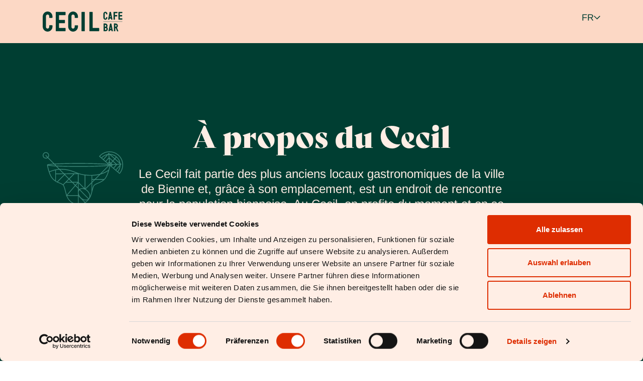

--- FILE ---
content_type: text/html; charset=UTF-8
request_url: https://lececil.ch/fr/portrait/
body_size: 7403
content:
<!DOCTYPE html><html lang="fr-FR" prefix="og: https://ogp.me/ns#"><head><meta charset="UTF-8" /> <script type="text/javascript"
		id="Cookiebot"
		src="https://consent.cookiebot.com/uc.js"
		data-implementation="wp"
		data-cbid="fcad1b51-37b1-4cb3-8515-9a2966b44af0"
							data-blockingmode="auto"
	></script> <meta name="viewport" content="width=device-width, initial-scale=1" /><link rel="alternate" hreflang="fr" href="https://lececil.ch/fr/portrait/" /><link rel="alternate" hreflang="de" href="https://lececil.ch/portrait/" /><link rel="alternate" hreflang="x-default" href="https://lececil.ch/portrait/" /><link rel="preload" as="font" href="https://lececil.ch/wp-content/uploads/fonts/p5sfzzcdf9-t-3cv7ncuecyoxnk37cxsahdavqi4aa.woff2" crossorigin><link rel="preload" as="font" href="https://lececil.ch/wp-content/uploads/fonts/p5sfzzcdf9-t-3cv7ncuecyoxnk338xsahdavqi4aa.woff2" crossorigin><meta name="description" content="Le Cecil fait partie des plus anciens locaux gastronomiques de la ville de Bienne et, grâce à son emplacement, est un endroit de rencontre pour la population"/><meta name="robots" content="follow, index, max-snippet:-1, max-video-preview:-1, max-image-preview:large"/><link rel="canonical" href="https://lececil.ch/fr/portrait/" /><meta property="og:locale" content="fr_FR" /><meta property="og:type" content="article" /><meta property="og:title" content="Portrait &ndash; Cecil" /><meta property="og:description" content="Le Cecil fait partie des plus anciens locaux gastronomiques de la ville de Bienne et, grâce à son emplacement, est un endroit de rencontre pour la population" /><meta property="og:url" content="https://lececil.ch/fr/portrait/" /><meta property="og:site_name" content="Cécil Café/Bar" /><meta property="og:updated_time" content="2025-12-22T14:36:36+01:00" /><meta property="og:image" content="https://lececil.ch/wp-content/uploads/2024/04/eeba364658415ade52cb2f283dac15cf0c14a962-scaled.jpg" /><meta property="og:image:secure_url" content="https://lececil.ch/wp-content/uploads/2024/04/eeba364658415ade52cb2f283dac15cf0c14a962-scaled.jpg" /><meta property="og:image:width" content="768" /><meta property="og:image:height" content="513" /><meta property="og:image:alt" content="Portrait" /><meta property="og:image:type" content="image/jpeg" /><meta property="article:published_time" content="2024-04-08T15:31:50+02:00" /><meta property="article:modified_time" content="2025-12-22T14:36:36+01:00" /><meta name="twitter:card" content="summary_large_image" /><meta name="twitter:title" content="Portrait &ndash; Cecil" /><meta name="twitter:description" content="Le Cecil fait partie des plus anciens locaux gastronomiques de la ville de Bienne et, grâce à son emplacement, est un endroit de rencontre pour la population" /><meta name="twitter:image" content="https://lececil.ch/wp-content/uploads/2024/04/eeba364658415ade52cb2f283dac15cf0c14a962-scaled.jpg" /><meta name="twitter:label1" content="Temps de lecture" /><meta name="twitter:data1" content="1 minute" /> <script type="application/ld+json" class="rank-math-schema">{"@context":"https://schema.org","@graph":[{"@type":["Person","Organization"],"@id":"https://lececil.ch/fr/#person/","name":"C\u00e9cil Caf\u00e9/Bar","logo":{"@type":"ImageObject","@id":"https://lececil.ch/fr/#logo/","url":"https://lececil.ch/wp-content/uploads/2024/04/ehcb-cecil-logo-schriftzug-negativ-1.svg","contentUrl":"https://lececil.ch/wp-content/uploads/2024/04/ehcb-cecil-logo-schriftzug-negativ-1.svg","caption":"C\u00e9cil Caf\u00e9/Bar","inLanguage":"fr-FR","width":"159","height":"40"},"image":{"@type":"ImageObject","@id":"https://lececil.ch/fr/#logo/","url":"https://lececil.ch/wp-content/uploads/2024/04/ehcb-cecil-logo-schriftzug-negativ-1.svg","contentUrl":"https://lececil.ch/wp-content/uploads/2024/04/ehcb-cecil-logo-schriftzug-negativ-1.svg","caption":"C\u00e9cil Caf\u00e9/Bar","inLanguage":"fr-FR","width":"159","height":"40"}},{"@type":"WebSite","@id":"https://lececil.ch/fr/#website/","url":"https://lececil.ch/fr/","name":"C\u00e9cil Caf\u00e9/Bar","publisher":{"@id":"https://lececil.ch/fr/#person/"},"inLanguage":"fr-FR"},{"@type":"ImageObject","@id":"https://lececil.ch/wp-content/uploads/2024/04/layer-1-1.svg","url":"https://lececil.ch/wp-content/uploads/2024/04/layer-1-1.svg","width":"200","height":"200","inLanguage":"fr-FR"},{"@type":"WebPage","@id":"https://lececil.ch/fr/portrait/#webpage","url":"https://lececil.ch/fr/portrait/","name":"Portrait &ndash; Cecil","datePublished":"2024-04-08T15:31:50+02:00","dateModified":"2025-12-22T14:36:36+01:00","isPartOf":{"@id":"https://lececil.ch/fr/#website/"},"primaryImageOfPage":{"@id":"https://lececil.ch/wp-content/uploads/2024/04/layer-1-1.svg"},"inLanguage":"fr-FR"},{"@type":"Person","@id":"https://lececil.ch/fr/author/wcd-admin/","name":"wcd.admin","url":"https://lececil.ch/fr/author/wcd-admin/","image":{"@type":"ImageObject","@id":"https://secure.gravatar.com/avatar/7b855fd3acbbdb68523b6105ca8e6b1a0c1eab8077c998a5943a7af076400279?s=96&amp;d=mm&amp;r=g","url":"https://secure.gravatar.com/avatar/7b855fd3acbbdb68523b6105ca8e6b1a0c1eab8077c998a5943a7af076400279?s=96&amp;d=mm&amp;r=g","caption":"wcd.admin","inLanguage":"fr-FR"}},{"@type":"Article","headline":"Portrait &ndash; Cecil","datePublished":"2024-04-08T15:31:50+02:00","dateModified":"2025-12-22T14:36:36+01:00","author":{"@id":"https://lececil.ch/fr/author/wcd-admin/","name":"wcd.admin"},"publisher":{"@id":"https://lececil.ch/fr/#person/"},"description":"Le Cecil fait partie des plus anciens locaux gastronomiques de la ville de Bienne et, gr\u00e2ce \u00e0 son emplacement, est un endroit de rencontre pour la population","name":"Portrait &ndash; Cecil","@id":"https://lececil.ch/fr/portrait/#richSnippet","isPartOf":{"@id":"https://lececil.ch/fr/portrait/#webpage"},"image":{"@id":"https://lececil.ch/wp-content/uploads/2024/04/layer-1-1.svg"},"inLanguage":"fr-FR","mainEntityOfPage":{"@id":"https://lececil.ch/fr/portrait/#webpage"}}]}</script> <link media="all" href="https://lececil.ch/wp-content/cache/autoptimize/css/autoptimize_8bb34e21200dca507fd0411942d4f166.css" rel="stylesheet"><title>Portrait &ndash; Cecil</title><link rel='dns-prefetch' href='//use.typekit.net' /><link href='https://use.typekit.net' crossorigin rel='preconnect' /><link rel="alternate" title="oEmbed (JSON)" type="application/json+oembed" href="https://lececil.ch/fr/wp-json/oembed/1.0/embed?url=https%3A%2F%2Flececil.ch%2Ffr%2Fportrait%2F" /><link rel="alternate" title="oEmbed (XML)" type="text/xml+oembed" href="https://lececil.ch/fr/wp-json/oembed/1.0/embed?url=https%3A%2F%2Flececil.ch%2Ffr%2Fportrait%2F&#038;format=xml" /><link rel='stylesheet' id='typekit-css' href='https://use.typekit.net/brs0rxu.css' media='all' /> <script id="google_gtagjs" async data-type="lazy" data-src="https://www.googletagmanager.com/gtag/js?id=G-9ZE39KP8WM"></script> <link rel="icon" href="https://lececil.ch/wp-content/uploads/2024/04/cropped-favicon-2-32x32.jpg" sizes="32x32" /><link rel="icon" href="https://lececil.ch/wp-content/uploads/2024/04/cropped-favicon-2-192x192.jpg" sizes="192x192" /><link rel="apple-touch-icon" href="https://lececil.ch/wp-content/uploads/2024/04/cropped-favicon-2-180x180.jpg" /><meta name="msapplication-TileImage" content="https://lececil.ch/wp-content/uploads/2024/04/cropped-favicon-2-270x270.jpg" /> <noscript><style id="rocket-lazyload-nojs-css">.rll-youtube-player,[data-lazy-src]{display:none !important}</style></noscript><script>document.addEventListener("readystatechange",function(){var e,t;"interactive"==document.readyState&&((e=document.createElement("div")).className="container",(t=document.createElement("div")).className="bs-offset-helper",e.appendChild(t),document.body.appendChild(e),setTimeout(function(){document.documentElement.style.setProperty("--bs-offset",document.querySelector(".bs-offset-helper").getBoundingClientRect().left+"px")},1))},!0);var bsOffsetTimer="";window.addEventListener("resize",function(){clearTimeout(bsOffsetTimer),bsOffsetTimer=setTimeout(function(){document.documentElement.style.setProperty("--bs-offset",document.querySelector(".bs-offset-helper").getBoundingClientRect().left+"px")},100)},!0);</script><style id="bs-pro-extra-css">body .bs-20VXuD{padding-top:20px;padding-bottom:20px;}body .bs-ZOX0TW{padding-top:80px;padding-bottom:40px;}body .bs-Zfrare{padding-top:60px;padding-bottom:80px;}body .bs-2ixHfh{margin-top:40px;}body .bs-gs-my-150{margin-top:80px;margin-bottom:80px;}body .bs-1ECLCW{margin-bottom:15px;margin-top:40px;}body .bs-Z8aU1w{padding-bottom:60px;}body .bs-ZbtSfW{padding-top:60px;}body .bs-vpQI4{margin-top:40px;}body .bs-Z1vf6Ir{margin-bottom:15px;}body .bs-1dCkVv{margin-top:20px;margin-bottom:40px;}body .bs-ZWiHzM{margin-top:20px;}body .bs-e9HQa{padding-top:40px;padding-bottom:40px;}@media(min-width:768px){body .bs-ZOX0TW{padding-top:100px;padding-bottom:60px;}body .bs-Zfrare{padding-top:100px;padding-bottom:100px;}body .bs-2ixHfh{margin-top:60px;}body .bs-gs-my-150{margin-top:100px;margin-bottom:100px;}body .bs-Z8aU1w{padding-bottom:80px;}body .bs-ZbtSfW{padding-top:80px;}body .bs-vpQI4{margin-top:60px;}body .bs-ZWiHzM{margin-top:30px;}body .bs-e9HQa{padding-top:60px;}}@media(min-width:992px){body .bs-r8hg1{margin-top:66px;}body .bs-ZOX0TW{padding-top:150px;padding-bottom:82px;}body .bs-Zfrare{padding-top:120px;padding-bottom:150px;}body .bs-gs-my-150{margin-top:150px;margin-bottom:150px;}body .bs-1ECLCW{margin-top:60px;}body .bs-Z8aU1w{padding-bottom:70px;}body .bs-ZbtSfW{padding-top:120px;padding-bottom:50px;}body .bs-ZdETpf{padding-right:64px;padding-left:64px;}body .bs-1dCkVv{margin-top:30px;margin-bottom:60px;}body .bs-e9HQa{padding-top:80px;}}</style></head><body class="wp-singular page-template-default page page-id-829 wp-embed-responsive wp-theme-lececil"> <a class="visually-hidden-focusable" href="#content">Skip to content</a><div class="wp-site-blocks"><header class="wp-block-template-part"><div class="wp-block-group has-background bs-20VXuD is-vertical is-layout-flex wp-container-core-group-is-layout-d6b9ab57 wp-block-group-is-layout-flex" style="background-color:#fcd8c5"><div class="container"><div class="row align-items-center justify-content-center"><div class="col-xxl-10"><div class="row align-items-center"><div class="col"><figure class="wp-block-image size-full"><a href="https://lececil.ch/fr/"><img decoding="async" width="159" height="40" src="data:image/svg+xml,%3Csvg%20xmlns='http://www.w3.org/2000/svg'%20viewBox='0%200%20159%2040'%3E%3C/svg%3E" alt="" class="wp-image-313" data-lazy-src="https://lececil.ch/wp-content/uploads/2024/04/ehcb-cecil-logo-schriftzug-negativ-1.svg"/><noscript><img decoding="async" width="159" height="40" src="https://lececil.ch/wp-content/uploads/2024/04/ehcb-cecil-logo-schriftzug-negativ-1.svg" alt="" class="wp-image-313"/></noscript></a></figure></div><div class="col-auto"><div id="" class="wpml-language-switcher-block is-layout-flex is-responsive has-child-selected wp-block-navigation"><div class="block-editor-block-list__block wp-block wp-block-navigation-item has-link has-child wp-block-navigation-submenu"><div class="wpml-ls-dropdown open-on-click hide-arrow"><ul class="wp-block-navigation__container"><li class="wp-block-navigation-item has-child wp-block-navigation-submenu open-on-click is-selected" onclick="(()=&gt;{const ariaExpanded = this.children[0].getAttribute('aria-expanded'); this.children[0].setAttribute('aria-expanded', ariaExpanded === 'true' ? 'false' : 'true');})(this);"><div class="wp-block-navigation-item__content wp-block-navigation-submenu__toggle" aria-expanded="false"><span class="current-language-item" style="display:flex;cursor:pointer" data-wpml="current-language-item"><div style="display:inline-block" class="wp-block-navigation-item__content"><div><span data-wpml="label" data-wpml-label-type="code" class="wp-block-navigation-item__label">fr</span></div></div><span class="wp-block-navigation__submenu-icon"><svg xmlns="http://www.w3.org/2000/svg" width="12" height="12" viewbox="0 0 12 12" fill="none" aria-hidden="true" focusable="false"><path d="M1.50002 4L6.00002 8L10.5 4" stroke-width="1.5"></path></svg></span></span></div><ul class="wp-block-navigation__submenu-container isHorizontal" style="flex-wrap:nowrap" data-is-drop-zone="true"><li class="wp-block-navigation-item" data-wpml="language-item"><div><a class="wp-block-navigation-item__content" data-wpml="link" href="https://lececil.ch/portrait/"><span data-wpml="label" data-wpml-label-type="code" class="wp-block-navigation-item__label">de</span></a></div></li></ul></li></ul></div></div></div></div></div></div></div></div></div></header><main id="content" class="wp-block-group is-layout-flow wp-block-group-is-layout-flow"><div class="entry-content wp-block-post-content is-layout-flow wp-block-post-content-is-layout-flow"><div class="wp-block-group has-dark-background-color has-background bs-ZOX0TW is-layout-constrained wp-block-group-is-layout-constrained"><div class="container"><div class="row justify-content-center"><div class="col-lg-1 col-xxl-3 col-xl-2 d-none d-lg-block"><figure class="wp-block-image size-full bs-r8hg1 d-xl-block d-none"><img decoding="async" width="170" height="223" src="data:image/svg+xml,%3Csvg%20xmlns='http://www.w3.org/2000/svg'%20viewBox='0%200%20170%20223'%3E%3C/svg%3E" alt="layer 1 1" class="wp-image-451" data-lazy-src="https://lececil.ch/wp-content/uploads/2024/04/layer-1-1.svg"><noscript><img decoding="async" width="170" height="223" src="https://lececil.ch/wp-content/uploads/2024/04/layer-1-1.svg" alt="layer 1 1" class="wp-image-451"></noscript></figure></div><div class="col-lg-10 col-xxl-6 col-xl-8"><h1 class="wp-block-heading has-text-align-center">À propos du Cecil</h1><p class="has-text-align-center has-lead-font-size">Le Cecil fait partie des plus anciens locaux gastronomiques de la ville de Bienne et, grâce à son emplacement, est un endroit de rencontre pour la population biennoise. Au Cecil, on profite du moment et on se laisse imprégner par l’atmosphère de la ville.</p></div><div class="col-lg-1 col-xxl-3 col-xl-2 d-none d-lg-block"></div></div></div></div><div class="wp-block-group has-dark-background-color has-background is-layout-constrained wp-block-group-is-layout-constrained"><div class="container"><div class="row justify-content-center"><div class="col-lg-6 col-xxl-5"><div id="swiper696e0dcf6ed84" class="swiper-container-wrapper position-relative swiper-style-gallery swiper-thumbnails-off swiper-type-gallery bs-ZmPOsk"><div id="swiper-swiper696e0dcf6ed84" class="swiper main-swiper" data-non-swiper-class="main-swiper "><div class="swiper-wrapper" data-non-swiper-class=""><div class="swiper-slide" data-non-swiper-class="" data-slide="0"><a href="https://lececil.ch/wp-content/uploads/2024/05/a7408849.jpg" data-custom-fancybox="swiper696e0dcf6ed84"><img decoding="async" width="600" height="450" src="data:image/svg+xml,%3Csvg%20xmlns='http://www.w3.org/2000/svg'%20viewBox='0%200%20600%20450'%3E%3C/svg%3E" class="attachment-600x450" alt="A7408849" data-lazy-src="https://lececil.ch/wp-content/uploads/bis-images/1073/a7408849-600x450-f50_50.jpg" /><noscript><img decoding="async" width="600" height="450" src="https://lececil.ch/wp-content/uploads/bis-images/1073/a7408849-600x450-f50_50.jpg" class="attachment-600x450" alt="A7408849" loading="lazy" /></noscript></a></div><div class="swiper-slide" data-non-swiper-class="" data-slide="1"><a href="https://lececil.ch/wp-content/uploads/2024/05/a7408831.jpg" data-custom-fancybox="swiper696e0dcf6ed84"><img decoding="async" width="600" height="450" src="data:image/svg+xml,%3Csvg%20xmlns='http://www.w3.org/2000/svg'%20viewBox='0%200%20600%20450'%3E%3C/svg%3E" class="attachment-600x450" alt="A7408831" data-lazy-src="https://lececil.ch/wp-content/uploads/bis-images/1071/a7408831-600x450-f50_50.jpg" /><noscript><img decoding="async" width="600" height="450" src="https://lececil.ch/wp-content/uploads/bis-images/1071/a7408831-600x450-f50_50.jpg" class="attachment-600x450" alt="A7408831" loading="lazy" /></noscript></a></div><div class="swiper-slide" data-non-swiper-class="" data-slide="2"><a href="https://lececil.ch/wp-content/uploads/2024/05/a7408818.jpg" data-custom-fancybox="swiper696e0dcf6ed84"><img decoding="async" width="600" height="450" src="data:image/svg+xml,%3Csvg%20xmlns='http://www.w3.org/2000/svg'%20viewBox='0%200%20600%20450'%3E%3C/svg%3E" class="attachment-600x450" alt="A7408818" data-lazy-src="https://lececil.ch/wp-content/uploads/bis-images/1070/a7408818-600x450-f50_50.jpg" /><noscript><img decoding="async" width="600" height="450" src="https://lececil.ch/wp-content/uploads/bis-images/1070/a7408818-600x450-f50_50.jpg" class="attachment-600x450" alt="A7408818" loading="lazy" /></noscript></a></div><div class="swiper-slide" data-non-swiper-class="" data-slide="3"><a href="https://lececil.ch/wp-content/uploads/2024/05/a7408847.jpg" data-custom-fancybox="swiper696e0dcf6ed84"><img decoding="async" width="600" height="450" src="data:image/svg+xml,%3Csvg%20xmlns='http://www.w3.org/2000/svg'%20viewBox='0%200%20600%20450'%3E%3C/svg%3E" class="attachment-600x450" alt="A7408847" data-lazy-src="https://lececil.ch/wp-content/uploads/bis-images/1072/a7408847-600x450-f50_50.jpg" /><noscript><img decoding="async" width="600" height="450" src="https://lececil.ch/wp-content/uploads/bis-images/1072/a7408847-600x450-f50_50.jpg" class="attachment-600x450" alt="A7408847" loading="lazy" /></noscript></a></div><div class="swiper-slide" data-non-swiper-class="" data-slide="4"><a href="https://lececil.ch/wp-content/uploads/2024/04/a7408820.jpg" data-custom-fancybox="swiper696e0dcf6ed84"><img decoding="async" width="600" height="450" src="data:image/svg+xml,%3Csvg%20xmlns='http://www.w3.org/2000/svg'%20viewBox='0%200%20600%20450'%3E%3C/svg%3E" class="attachment-600x450" alt="A7408820" data-lazy-src="https://lececil.ch/wp-content/uploads/bis-images/671/a7408820-600x450-f50_50.jpg" /><noscript><img decoding="async" width="600" height="450" src="https://lececil.ch/wp-content/uploads/bis-images/671/a7408820-600x450-f50_50.jpg" class="attachment-600x450" alt="A7408820" loading="lazy" /></noscript></a></div></div><div class="swiper-pagination" data-slides-count="5"></div><div id="prev-swiper696e0dcf6ed84" class="swiper-button-prev" data-slides-count="5"></div><div id="next-swiper696e0dcf6ed84" class="swiper-button-next" data-slides-count="5"></div></div><div class="container"><div class="swiper-offset-sizer"></div></div></div></div><div class="col-lg-6 col-xxl-5"><h2 class="wp-block-heading">Le local aujourd’hui</h2><p>Chez nous et grâce notamment à une sélection raffinée de boissons, vous trouverez l’endroit parfait pour vous octroyer un instant agréable. Durant la journée, nous vous proposons de prendre votre temps et de vous laisser imprégner par l’atmosphère de la ville. Le soir, le Cecil se transforme en un endroit vivant avec différents événements organisés ainsi que de la musique live.</p><p>Depuis 2024, le Cecil est géré par le HC Bienne Gastro SA, l’entreprise de restauration du HC Biel-Bienne. Sous les ordres de sa nouvelle direction, le Cecil continuera à être un endroit de rassemblement pour la population biennoise, tout en se transformant quelque peu grâce à de nouvelles idé</p></div></div></div></div><div class="wp-block-group has-dark-background-color has-background bs-Zfrare is-layout-constrained wp-block-group-is-layout-constrained"><div data-bg="https://lececil.ch/wp-content/uploads/2024/04/vector2.svg" style="background-position:100% 100%;background-repeat:no-repeat;background-size:auto;" class="wp-block-group tablet-no-bg is-layout-constrained wp-block-group-is-layout-constrained has-background rocket-lazyload"><div class="container"><div class="row justify-content-center"><div class="col-lg-6 col-xxl-5 order-lg-1"><div id="swiper696e0dcf70b74" class="swiper-container-wrapper position-relative swiper-style-gallery swiper-thumbnails-off swiper-type-gallery bs-Z22AXMI"><div id="swiper-swiper696e0dcf70b74" class="swiper main-swiper" data-non-swiper-class="main-swiper "><div class="swiper-wrapper" data-non-swiper-class=""><div class="swiper-slide" data-non-swiper-class="" data-slide="0"><a href="https://lececil.ch/wp-content/uploads/2024/04/hotel-bar-cecil.jpg" data-custom-fancybox="swiper696e0dcf70b74"><img decoding="async" width="600" height="450" src="data:image/svg+xml,%3Csvg%20xmlns='http://www.w3.org/2000/svg'%20viewBox='0%200%20600%20450'%3E%3C/svg%3E" class="attachment-600x450" alt="hotel-bar-cecil" data-lazy-src="https://lececil.ch/wp-content/uploads/bis-images/696/hotel-bar-cecil-600x450-f50_50.jpg" /><noscript><img decoding="async" width="600" height="450" src="https://lececil.ch/wp-content/uploads/bis-images/696/hotel-bar-cecil-600x450-f50_50.jpg" class="attachment-600x450" alt="hotel-bar-cecil" loading="lazy" /></noscript></a></div><div class="swiper-slide" data-non-swiper-class="" data-slide="1"><a href="https://lececil.ch/wp-content/uploads/2024/04/2015-02-44-abgeschnitten.jpg" data-custom-fancybox="swiper696e0dcf70b74"><img decoding="async" width="600" height="450" src="data:image/svg+xml,%3Csvg%20xmlns='http://www.w3.org/2000/svg'%20viewBox='0%200%20600%20450'%3E%3C/svg%3E" class="attachment-600x450" alt="2015_02_44_abgeschnitten" data-lazy-src="https://lececil.ch/wp-content/uploads/bis-images/659/2015-02-44-abgeschnitten-600x450-f50_50.jpg" /><noscript><img decoding="async" width="600" height="450" src="https://lececil.ch/wp-content/uploads/bis-images/659/2015-02-44-abgeschnitten-600x450-f50_50.jpg" class="attachment-600x450" alt="2015_02_44_abgeschnitten" loading="lazy" /></noscript></a></div><div class="swiper-slide" data-non-swiper-class="" data-slide="2"><a href="https://lececil.ch/wp-content/uploads/2024/04/2015-12-70-abgeschnitten.jpg" data-custom-fancybox="swiper696e0dcf70b74"><img decoding="async" width="600" height="450" src="data:image/svg+xml,%3Csvg%20xmlns='http://www.w3.org/2000/svg'%20viewBox='0%200%20600%20450'%3E%3C/svg%3E" class="attachment-600x450" alt="2015_12_70_abgeschnitten" data-lazy-src="https://lececil.ch/wp-content/uploads/bis-images/660/2015-12-70-abgeschnitten-600x450-f50_50.jpg" /><noscript><img decoding="async" width="600" height="450" src="https://lececil.ch/wp-content/uploads/bis-images/660/2015-12-70-abgeschnitten-600x450-f50_50.jpg" class="attachment-600x450" alt="2015_12_70_abgeschnitten" loading="lazy" /></noscript></a></div></div><div class="swiper-pagination" data-slides-count="3"></div><div id="prev-swiper696e0dcf70b74" class="swiper-button-prev" data-slides-count="3"></div><div id="next-swiper696e0dcf70b74" class="swiper-button-next" data-slides-count="3"></div></div><div class="container"><div class="swiper-offset-sizer"></div></div></div></div><div class="col-lg-6 col-xxl-5"><h3 class="wp-block-heading is-style-h2">L’histoire</h3><p>Le Cecil n’est pas qu’un endroit de plaisir, mais bien une partie de l’histoire de Bienne. En étant l’un des plus anciens locaux de gastronomie de la ville, le Cecil est très apprécié par les Biennois.</p><p>En 1880, c’est tout d’abord sous la forme d’un hôtel, sous le même nom, que le Cecil a pris ses quartiers dans ce qui était avant cela la gare de Bienne. L’héritage est devenu un café-bar, qui existe aujourd’hui encore sur la Place Guisan. Ce qui est resté de cette période, c’est que nous voulons nous aussi saluer chaleureusement tous nos clients.</p><p>En 2010, sous la houlette de Roland Itten, le Cecil fêtait sa réouverture. Depuis ce moment-là, le café/bar brille dans son nouveau décor.</p></div></div></div></div></div><div class="container bs-gs-my-150"><div class="row justify-content-center"><div class="col-xxl-10"><div class="row"><div class="col-lg-8 col-xxl-6 col-xl-6 col-md-10"><h3 class="wp-block-heading is-style-h2"><strong>Le Team-Cecil</strong></h3><p class="has-lead-font-size">Nous vous souhaitons de tout cœur la bienvenue et sommes prêts à vous offrir un séjour inoubliable dans notre local.</p></div></div><div id="team-696e0dcf729bf" class="team bs-2ixHfh"><div class="team-item"> <img decoding="async" width="282" height="282" src="data:image/svg+xml,%3Csvg%20xmlns='http://www.w3.org/2000/svg'%20viewBox='0%200%20282%20282'%3E%3C/svg%3E" class="attachment-282x282" alt="A7402152" data-lazy-srcset="https://lececil.ch/wp-content/uploads/bis-images/1186/a7402152-282x282-f50_50.jpg 1x, https://lececil.ch/wp-content/uploads/bis-images/1186/a7402152-564x564-f50_50.jpg 2x" data-lazy-src="https://lececil.ch/wp-content/uploads/bis-images/1186/a7402152-282x282-f50_50.jpg" /><noscript><img decoding="async" width="282" height="282" src="https://lececil.ch/wp-content/uploads/bis-images/1186/a7402152-282x282-f50_50.jpg" class="attachment-282x282" alt="A7402152" loading="lazy" srcset="https://lececil.ch/wp-content/uploads/bis-images/1186/a7402152-282x282-f50_50.jpg 1x, https://lececil.ch/wp-content/uploads/bis-images/1186/a7402152-564x564-f50_50.jpg 2x" /></noscript><h4 class="h3"> Ibrahim Diallo</h4><div class="job"> Équipe centrale</div></div><div class="team-item"> <img decoding="async" width="282" height="282" src="data:image/svg+xml,%3Csvg%20xmlns='http://www.w3.org/2000/svg'%20viewBox='0%200%20282%20282'%3E%3C/svg%3E" class="attachment-282x282" alt="A7402247" data-lazy-srcset="https://lececil.ch/wp-content/uploads/bis-images/1184/a7402247-282x282-f50_50.jpg 1x, https://lececil.ch/wp-content/uploads/bis-images/1184/a7402247-564x564-f50_50.jpg 2x" data-lazy-src="https://lececil.ch/wp-content/uploads/bis-images/1184/a7402247-282x282-f50_50.jpg" /><noscript><img decoding="async" width="282" height="282" src="https://lececil.ch/wp-content/uploads/bis-images/1184/a7402247-282x282-f50_50.jpg" class="attachment-282x282" alt="A7402247" loading="lazy" srcset="https://lececil.ch/wp-content/uploads/bis-images/1184/a7402247-282x282-f50_50.jpg 1x, https://lececil.ch/wp-content/uploads/bis-images/1184/a7402247-564x564-f50_50.jpg 2x" /></noscript><h4 class="h3"> Monika Poljackova</h4><div class="job"> Chef d&rsquo;équipe</div></div><div class="team-item"> <img decoding="async" width="282" height="282" src="data:image/svg+xml,%3Csvg%20xmlns='http://www.w3.org/2000/svg'%20viewBox='0%200%20282%20282'%3E%3C/svg%3E" class="attachment-282x282" alt="A7402141" data-lazy-srcset="https://lececil.ch/wp-content/uploads/bis-images/1183/a7402141-282x282-f50_50.jpg 1x, https://lececil.ch/wp-content/uploads/bis-images/1183/a7402141-564x564-f50_50.jpg 2x" data-lazy-src="https://lececil.ch/wp-content/uploads/bis-images/1183/a7402141-282x282-f50_50.jpg" /><noscript><img decoding="async" width="282" height="282" src="https://lececil.ch/wp-content/uploads/bis-images/1183/a7402141-282x282-f50_50.jpg" class="attachment-282x282" alt="A7402141" loading="lazy" srcset="https://lececil.ch/wp-content/uploads/bis-images/1183/a7402141-282x282-f50_50.jpg 1x, https://lececil.ch/wp-content/uploads/bis-images/1183/a7402141-564x564-f50_50.jpg 2x" /></noscript><h4 class="h3"> Laura Remacle</h4><div class="job"> Équipe centrale</div></div></div></div></div></div><div class="wp-block-group has-light-background-color has-background bs-ZbtSfW is-layout-constrained wp-block-group-is-layout-constrained"><div data-bg="https://lececil.ch/wp-content/uploads/2024/04/vector3.svg" style="background-position:0% 100%;background-repeat:no-repeat;background-size:auto;" class="wp-block-group below1360-no-bg bs-Z8aU1w is-layout-constrained wp-block-group-is-layout-constrained has-background rocket-lazyload"><div class="container"><div class="row align-items-xxl-center justify-content-center"><div class="col-lg-6 col-xxl-5 order-lg-1"><figure class="wp-block-image size-full"><img fetchpriority="high" decoding="async" width="599" height="450" src="data:image/svg+xml,%3Csvg%20xmlns='http://www.w3.org/2000/svg'%20viewBox='0%200%20599%20450'%3E%3C/svg%3E" alt="rectangle 49" class="wp-image-410" data-lazy-src="https://lececil.ch/wp-content/uploads/2024/04/rectangle-49.jpg"><noscript><img fetchpriority="high" decoding="async" width="599" height="450" src="https://lececil.ch/wp-content/uploads/2024/04/rectangle-49.jpg" alt="rectangle 49" class="wp-image-410"></noscript></figure></div><div class="col-lg-6 col-xxl-5"><h3 class="wp-block-heading is-style-h2">Travailler au Cecil</h3><p class="has-lead-font-size">Souhaitez-vous faire partie de notre équipe dynamique et ainsi offrir à nos clients des moments inoubliables? Alors nous serons ravis de faire votre connaissance!</p><p class="has-lead-font-size">Bien que notre équipe soit actuellement au complet, nous sommes toujours curieux de découvrir de nouveaux talents. Envoyez simplement votre candidature spontanée à&nbsp;<a href="mailto:info@lececil.ch">info@lececil.ch</a>&nbsp;&#8211; nous nous en réjouissons !</p><div class="row"><div class="col-xl-10"><div id="offenestellen-696e0dcf7510c" class="offenestellen bs-ZpFtLH"> <a href="https://lececil.ch/wp-content/uploads/2025/05/stelleninserat-person-im-service-cecil-de-v2.pdf" target="_blank"><div class="title"> Person im Service 80-100% (m/w/d)</div><div class="link"> <span> en savoir plus </span></div> </a></div></div></div></div></div></div></div></div><div class="container bs-gs-my-150"><div class="row justify-content-center"><div class="col-lg-8 col-xxl-5 col-xl-6"><h3 class="wp-block-heading has-text-align-center is-style-h2">Galerie</h3><p class="has-text-align-center has-lead-font-size">Retrouvez des images d’Events qui se sont produits au Cecil et durant lesquels nous avons pu, ensemble, passer des moments agréables</p></div></div><div class="row justify-content-center bs-vpQI4"><div class="col-xxl-10"><div id="swiper696e0dcf7b18a" class="swiper-container-wrapper position-relative swiper-style-impressionen swiper-thumbnails-off swiper-type-items bs-ZdETpf"><div id="swiper-swiper696e0dcf7b18a" class="swiper main-swiper" data-non-swiper-class="main-swiper "><div class="swiper-wrapper" data-non-swiper-class=""><div class="swiper-slide" data-non-swiper-class="" data-slide="0"><a href="https://lececil.ch/wp-content/uploads/2024/05/a7408800.jpg" data-custom-fancybox="swiper696e0dcf7b18a_0"><img decoding="async" width="348" height="260" src="data:image/svg+xml,%3Csvg%20xmlns='http://www.w3.org/2000/svg'%20viewBox='0%200%20348%20260'%3E%3C/svg%3E" class="attachment-348x260" alt="A7408800" data-lazy-src="https://lececil.ch/wp-content/uploads/bis-images/1080/a7408800-348x260-f50_50.jpg" /><noscript><img decoding="async" width="348" height="260" src="https://lececil.ch/wp-content/uploads/bis-images/1080/a7408800-348x260-f50_50.jpg" class="attachment-348x260" alt="A7408800" loading="lazy" /></noscript></a><a href="https://lececil.ch/wp-content/uploads/2024/05/a7408765.jpg" data-custom-fancybox="swiper696e0dcf7b18a_0"></a><a href="https://lececil.ch/wp-content/uploads/2024/05/a7408842.jpg" data-custom-fancybox="swiper696e0dcf7b18a_0"></a><a href="https://lececil.ch/wp-content/uploads/2024/05/a7408768.jpg" data-custom-fancybox="swiper696e0dcf7b18a_0"></a><a href="https://lececil.ch/wp-content/uploads/2024/05/a7408844.jpg" data-custom-fancybox="swiper696e0dcf7b18a_0"></a><a href="https://lececil.ch/wp-content/uploads/2024/05/a7408813.jpg" data-custom-fancybox="swiper696e0dcf7b18a_0"></a><a href="https://lececil.ch/wp-content/uploads/2024/05/a7408826.jpg" data-custom-fancybox="swiper696e0dcf7b18a_0"></a><a href="https://lececil.ch/wp-content/uploads/2024/05/a7408855.jpg" data-custom-fancybox="swiper696e0dcf7b18a_0"></a><h4 class="h3">Cecil – Impressions</h4></div></div><div class="swiper-pagination" data-slides-count="5"></div></div><div class="container"><div class="swiper-offset-sizer"></div></div><div id="prev-swiper696e0dcf7b18a" class="swiper-button-prev" data-slides-count="5"></div><div id="next-swiper696e0dcf7b18a" class="swiper-button-next" data-slides-count="5"></div></div></div></div></div></div></main><footer class="wp-block-template-part"><div class="wp-block-group has-dark-background-color has-background bs-e9HQa is-layout-constrained wp-block-group-is-layout-constrained"><h3 class="wp-block-heading has-text-align-center">Le Cecil – Café/Bar</h3><div class="container"><p class="has-text-align-center bs-Z1vf6Ir">Guisanplatz/Place Guisan<br>2501 Biel Bienne</p><p class="has-text-align-center">Tél.&nbsp;&nbsp;<a href="tel:+41323231500"><span style="text-decoration: underline;">+41 32 323 15 00</span></a><br>Mail&nbsp;&nbsp;<a href="mailto:info@lececil.ch"><span style="text-decoration: underline;">info@lececil.ch</span></a></p><div id="classicmenu-696e0dcf7df34" class="classicmenu bs-1dCkVv"><ul id="classicmenu-696e0dcf7df34-ul" class="nav footer-socials"><li id="menu-item-293" class="menu-item menu-item-type-custom menu-item-object-custom nav-item nav-item-293 has-icon has-text-hidden"><a class="nav-link has-icon has-text-hidden" target="_blank" rel="noopener" href="https://www.facebook.com/people/Cecil/100063723515717/"><span class="visually-hidden">facebook</span><img width="25" height="25" src="data:image/svg+xml,%3Csvg%20xmlns='http://www.w3.org/2000/svg'%20viewBox='0%200%2025%2025'%3E%3C/svg%3E" class="attachment-full size-full" alt="" decoding="async" data-lazy-src="https://lececil.ch/wp-content/uploads/2024/04/group-6.svg" /><noscript><img loading="lazy" width="25" height="25" src="https://lececil.ch/wp-content/uploads/2024/04/group-6.svg" class="attachment-full size-full" alt="" decoding="async" /></noscript></a></li><li id="menu-item-294" class="d-none menu-item menu-item-type-custom menu-item-object-custom nav-item nav-item-294 has-icon has-text-hidden"><a class="nav-link has-icon has-text-hidden" target="_blank" rel="noopener" href="#linkedin"><span class="visually-hidden">linkedin</span><img width="25" height="25" src="data:image/svg+xml,%3Csvg%20xmlns='http://www.w3.org/2000/svg'%20viewBox='0%200%2025%2025'%3E%3C/svg%3E" class="attachment-full size-full" alt="" decoding="async" data-lazy-src="https://lececil.ch/wp-content/uploads/2024/04/group-5.svg" /><noscript><img width="25" height="25" src="https://lececil.ch/wp-content/uploads/2024/04/group-5.svg" class="attachment-full size-full" alt="" decoding="async" loading="lazy" /></noscript></a></li><li id="menu-item-295" class="menu-item menu-item-type-custom menu-item-object-custom nav-item nav-item-295 has-icon has-text-hidden"><a class="nav-link has-icon has-text-hidden" target="_blank" rel="noopener" href="https://www.instagram.com/cafe_bar_cecil/"><span class="visually-hidden">instagram</span><img width="25" height="25" src="data:image/svg+xml,%3Csvg%20xmlns='http://www.w3.org/2000/svg'%20viewBox='0%200%2025%2025'%3E%3C/svg%3E" class="attachment-full size-full" alt="" decoding="async" data-lazy-src="https://lececil.ch/wp-content/uploads/2024/04/group-4.svg" /><noscript><img width="25" height="25" src="https://lececil.ch/wp-content/uploads/2024/04/group-4.svg" class="attachment-full size-full" alt="" decoding="async" loading="lazy" /></noscript></a></li></ul></div><p class="has-text-align-center">Une entreprise du HC Bienne Gastro SA.</p><div id="classicmenu-696e0dcf80658" class="classicmenu bs-ZWiHzM"><ul id="classicmenu-696e0dcf80658-ul" class="nav footer-menu"><li id="menu-item-1255" class="menu-item menu-item-type-custom menu-item-object-custom nav-item nav-item-1255"><a class="nav-link" target="_blank" rel="noopener" href="https://www.hcbiennegastro.ch/">HC Bienne Gastro SA</a></li><li id="menu-item-1256" class="menu-item menu-item-type-post_type menu-item-object-page nav-item nav-item-1256"><a class="nav-link" href="https://lececil.ch/fr/declaration-de-confidentialite/">Déclaration de confidentialité</a></li><li id="menu-item-1257" class="menu-item menu-item-type-post_type menu-item-object-page nav-item nav-item-1257"><a class="nav-link" href="https://lececil.ch/fr/declaration-de-confidentialite/#cookies">Cookies</a></li><li id="menu-item-1258" class="menu-item menu-item-type-post_type menu-item-object-page nav-item nav-item-1258"><a class="nav-link" href="https://lececil.ch/fr/impressum/">Impressum</a></li></ul></div></div></div></footer></div> <script type="speculationrules">{"prefetch":[{"source":"document","where":{"and":[{"href_matches":"/fr/*"},{"not":{"href_matches":["/wp-*.php","/wp-admin/*","/wp-content/uploads/*","/wp-content/*","/wp-content/plugins/*","/wp-content/themes/lececil/*","/fr/*\\?(.+)"]}},{"not":{"selector_matches":"a[rel~=\"nofollow\"]"}},{"not":{"selector_matches":".no-prefetch, .no-prefetch a"}}]},"eagerness":"conservative"}]}</script> <a href="#top" id="top" aria-label="scroll top"></a> <script defer src="https://lececil.ch/wp-content/cache/autoptimize/js/autoptimize_32274b3f3b0e75dcb89d5f8e0eeedde0.js"></script></body></html><!-- Cache Enabler by KeyCDN @ Mon, 19 Jan 2026 10:56:15 GMT (https-index.html) -->

--- FILE ---
content_type: text/css
request_url: https://lececil.ch/wp-content/cache/autoptimize/css/autoptimize_8bb34e21200dca507fd0411942d4f166.css
body_size: 21857
content:
img:is([sizes=auto i],[sizes^="auto," i]){contain-intrinsic-size:3000px 1500px}

@font-face{font-family:swiper-icons;src:url('data:application/font-woff;charset=utf-8;base64, [base64]//wADZ2x5ZgAAAywAAADMAAAD2MHtryVoZWFkAAABbAAAADAAAAA2E2+eoWhoZWEAAAGcAAAAHwAAACQC9gDzaG10eAAAAigAAAAZAAAArgJkABFsb2NhAAAC0AAAAFoAAABaFQAUGG1heHAAAAG8AAAAHwAAACAAcABAbmFtZQAAA/gAAAE5AAACXvFdBwlwb3N0AAAFNAAAAGIAAACE5s74hXjaY2BkYGAAYpf5Hu/j+W2+MnAzMYDAzaX6QjD6/4//Bxj5GA8AuRwMYGkAPywL13jaY2BkYGA88P8Agx4j+/8fQDYfA1AEBWgDAIB2BOoAeNpjYGRgYNBh4GdgYgABEMnIABJzYNADCQAACWgAsQB42mNgYfzCOIGBlYGB0YcxjYGBwR1Kf2WQZGhhYGBiYGVmgAFGBiQQkOaawtDAoMBQxXjg/wEGPcYDDA4wNUA2CCgwsAAAO4EL6gAAeNpj2M0gyAACqxgGNWBkZ2D4/wMA+xkDdgAAAHjaY2BgYGaAYBkGRgYQiAHyGMF8FgYHIM3DwMHABGQrMOgyWDLEM1T9/w8UBfEMgLzE////P/5//f/V/xv+r4eaAAeMbAxwIUYmIMHEgKYAYjUcsDAwsLKxc3BycfPw8jEQA/[base64]/uznmfPFBNODM2K7MTQ45YEAZqGP81AmGGcF3iPqOop0r1SPTaTbVkfUe4HXj97wYE+yNwWYxwWu4v1ugWHgo3S1XdZEVqWM7ET0cfnLGxWfkgR42o2PvWrDMBSFj/IHLaF0zKjRgdiVMwScNRAoWUoH78Y2icB/yIY09An6AH2Bdu/UB+yxopYshQiEvnvu0dURgDt8QeC8PDw7Fpji3fEA4z/PEJ6YOB5hKh4dj3EvXhxPqH/SKUY3rJ7srZ4FZnh1PMAtPhwP6fl2PMJMPDgeQ4rY8YT6Gzao0eAEA409DuggmTnFnOcSCiEiLMgxCiTI6Cq5DZUd3Qmp10vO0LaLTd2cjN4fOumlc7lUYbSQcZFkutRG7g6JKZKy0RmdLY680CDnEJ+UMkpFFe1RN7nxdVpXrC4aTtnaurOnYercZg2YVmLN/d/gczfEimrE/fs/bOuq29Zmn8tloORaXgZgGa78yO9/cnXm2BpaGvq25Dv9S4E9+5SIc9PqupJKhYFSSl47+Qcr1mYNAAAAeNptw0cKwkAAAMDZJA8Q7OUJvkLsPfZ6zFVERPy8qHh2YER+3i/BP83vIBLLySsoKimrqKqpa2hp6+jq6RsYGhmbmJqZSy0sraxtbO3sHRydnEMU4uR6yx7JJXveP7WrDycAAAAAAAH//wACeNpjYGRgYOABYhkgZgJCZgZNBkYGLQZtIJsFLMYAAAw3ALgAeNolizEKgDAQBCchRbC2sFER0YD6qVQiBCv/H9ezGI6Z5XBAw8CBK/m5iQQVauVbXLnOrMZv2oLdKFa8Pjuru2hJzGabmOSLzNMzvutpB3N42mNgZGBg4GKQYzBhYMxJLMlj4GBgAYow/P/PAJJhLM6sSoWKfWCAAwDAjgbRAAB42mNgYGBkAIIbCZo5IPrmUn0hGA0AO8EFTQAA');font-weight:400;font-style:normal}:root{--swiper-theme-color:#007aff}.swiper{margin-left:auto;margin-right:auto;position:relative;overflow:hidden;list-style:none;padding:0;z-index:1}.swiper-vertical>.swiper-wrapper{flex-direction:column}.swiper-wrapper{position:relative;width:100%;height:100%;z-index:1;display:flex;transition-property:transform;box-sizing:content-box}.swiper-android .swiper-slide,.swiper-wrapper{transform:translate3d(0px,0,0)}.swiper-pointer-events{touch-action:pan-y}.swiper-pointer-events.swiper-vertical{touch-action:pan-x}.swiper-slide{flex-shrink:0;width:100%;height:100%;position:relative;transition-property:transform}.swiper-slide-invisible-blank{visibility:hidden}.swiper-autoheight,.swiper-autoheight .swiper-slide{height:auto}.swiper-autoheight .swiper-wrapper{align-items:flex-start;transition-property:transform,height}.swiper-backface-hidden .swiper-slide{transform:translateZ(0);-webkit-backface-visibility:hidden;backface-visibility:hidden}.swiper-3d,.swiper-3d.swiper-css-mode .swiper-wrapper{perspective:1200px}.swiper-3d .swiper-cube-shadow,.swiper-3d .swiper-slide,.swiper-3d .swiper-slide-shadow,.swiper-3d .swiper-slide-shadow-bottom,.swiper-3d .swiper-slide-shadow-left,.swiper-3d .swiper-slide-shadow-right,.swiper-3d .swiper-slide-shadow-top,.swiper-3d .swiper-wrapper{transform-style:preserve-3d}.swiper-3d .swiper-slide-shadow,.swiper-3d .swiper-slide-shadow-bottom,.swiper-3d .swiper-slide-shadow-left,.swiper-3d .swiper-slide-shadow-right,.swiper-3d .swiper-slide-shadow-top{position:absolute;left:0;top:0;width:100%;height:100%;pointer-events:none;z-index:10}.swiper-3d .swiper-slide-shadow{background:rgba(0,0,0,.15)}.swiper-3d .swiper-slide-shadow-left{background-image:linear-gradient(to left,rgba(0,0,0,.5),rgba(0,0,0,0))}.swiper-3d .swiper-slide-shadow-right{background-image:linear-gradient(to right,rgba(0,0,0,.5),rgba(0,0,0,0))}.swiper-3d .swiper-slide-shadow-top{background-image:linear-gradient(to top,rgba(0,0,0,.5),rgba(0,0,0,0))}.swiper-3d .swiper-slide-shadow-bottom{background-image:linear-gradient(to bottom,rgba(0,0,0,.5),rgba(0,0,0,0))}.swiper-css-mode>.swiper-wrapper{overflow:auto;scrollbar-width:none;-ms-overflow-style:none}.swiper-css-mode>.swiper-wrapper::-webkit-scrollbar{display:none}.swiper-css-mode>.swiper-wrapper>.swiper-slide{scroll-snap-align:start start}.swiper-horizontal.swiper-css-mode>.swiper-wrapper{scroll-snap-type:x mandatory}.swiper-vertical.swiper-css-mode>.swiper-wrapper{scroll-snap-type:y mandatory}.swiper-centered>.swiper-wrapper::before{content:'';flex-shrink:0;order:9999}.swiper-centered.swiper-horizontal>.swiper-wrapper>.swiper-slide:first-child{margin-inline-start:var(--swiper-centered-offset-before)}.swiper-centered.swiper-horizontal>.swiper-wrapper::before{height:100%;min-height:1px;width:var(--swiper-centered-offset-after)}.swiper-centered.swiper-vertical>.swiper-wrapper>.swiper-slide:first-child{margin-block-start:var(--swiper-centered-offset-before)}.swiper-centered.swiper-vertical>.swiper-wrapper::before{width:100%;min-width:1px;height:var(--swiper-centered-offset-after)}.swiper-centered>.swiper-wrapper>.swiper-slide{scroll-snap-align:center center;scroll-snap-stop:always}.swiper-virtual .swiper-slide{-webkit-backface-visibility:hidden;transform:translateZ(0)}.swiper-virtual.swiper-css-mode .swiper-wrapper::after{content:'';position:absolute;left:0;top:0;pointer-events:none}.swiper-virtual.swiper-css-mode.swiper-horizontal .swiper-wrapper::after{height:1px;width:var(--swiper-virtual-size)}.swiper-virtual.swiper-css-mode.swiper-vertical .swiper-wrapper::after{width:1px;height:var(--swiper-virtual-size)}:root{--swiper-navigation-size:44px}.swiper-button-next,.swiper-button-prev{position:absolute;top:50%;width:calc(var(--swiper-navigation-size)/ 44 * 27);height:var(--swiper-navigation-size);margin-top:calc(0px - (var(--swiper-navigation-size)/ 2));z-index:10;cursor:pointer;display:flex;align-items:center;justify-content:center;color:var(--swiper-navigation-color,var(--swiper-theme-color))}.swiper-button-next.swiper-button-disabled,.swiper-button-prev.swiper-button-disabled{opacity:.35;cursor:auto;pointer-events:none}.swiper-button-next.swiper-button-hidden,.swiper-button-prev.swiper-button-hidden{opacity:0;cursor:auto;pointer-events:none}.swiper-navigation-disabled .swiper-button-next,.swiper-navigation-disabled .swiper-button-prev{display:none!important}.swiper-button-next:after,.swiper-button-prev:after{font-family:swiper-icons;font-size:var(--swiper-navigation-size);text-transform:none!important;letter-spacing:0;font-variant:initial;line-height:1}.swiper-button-prev,.swiper-rtl .swiper-button-next{left:10px;right:auto}.swiper-button-prev:after,.swiper-rtl .swiper-button-next:after{content:'prev'}.swiper-button-next,.swiper-rtl .swiper-button-prev{right:10px;left:auto}.swiper-button-next:after,.swiper-rtl .swiper-button-prev:after{content:'next'}.swiper-button-lock{display:none}.swiper-pagination{position:absolute;text-align:center;transition:.3s opacity;transform:translate3d(0,0,0);z-index:10}.swiper-pagination.swiper-pagination-hidden{opacity:0}.swiper-pagination-disabled>.swiper-pagination,.swiper-pagination.swiper-pagination-disabled{display:none!important}.swiper-horizontal>.swiper-pagination-bullets,.swiper-pagination-bullets.swiper-pagination-horizontal,.swiper-pagination-custom,.swiper-pagination-fraction{bottom:10px;left:0;width:100%}.swiper-pagination-bullets-dynamic{overflow:hidden;font-size:0}.swiper-pagination-bullets-dynamic .swiper-pagination-bullet{transform:scale(.33);position:relative}.swiper-pagination-bullets-dynamic .swiper-pagination-bullet-active{transform:scale(1)}.swiper-pagination-bullets-dynamic .swiper-pagination-bullet-active-main{transform:scale(1)}.swiper-pagination-bullets-dynamic .swiper-pagination-bullet-active-prev{transform:scale(.66)}.swiper-pagination-bullets-dynamic .swiper-pagination-bullet-active-prev-prev{transform:scale(.33)}.swiper-pagination-bullets-dynamic .swiper-pagination-bullet-active-next{transform:scale(.66)}.swiper-pagination-bullets-dynamic .swiper-pagination-bullet-active-next-next{transform:scale(.33)}.swiper-pagination-bullet{width:var(--swiper-pagination-bullet-width,var(--swiper-pagination-bullet-size,8px));height:var(--swiper-pagination-bullet-height,var(--swiper-pagination-bullet-size,8px));display:inline-block;border-radius:50%;background:var(--swiper-pagination-bullet-inactive-color,#000);opacity:var(--swiper-pagination-bullet-inactive-opacity, .2)}button.swiper-pagination-bullet{border:none;margin:0;padding:0;box-shadow:none;-webkit-appearance:none;appearance:none}.swiper-pagination-clickable .swiper-pagination-bullet{cursor:pointer}.swiper-pagination-bullet:only-child{display:none!important}.swiper-pagination-bullet-active{opacity:var(--swiper-pagination-bullet-opacity, 1);background:var(--swiper-pagination-color,var(--swiper-theme-color))}.swiper-pagination-vertical.swiper-pagination-bullets,.swiper-vertical>.swiper-pagination-bullets{right:10px;top:50%;transform:translate3d(0px,-50%,0)}.swiper-pagination-vertical.swiper-pagination-bullets .swiper-pagination-bullet,.swiper-vertical>.swiper-pagination-bullets .swiper-pagination-bullet{margin:var(--swiper-pagination-bullet-vertical-gap,6px) 0;display:block}.swiper-pagination-vertical.swiper-pagination-bullets.swiper-pagination-bullets-dynamic,.swiper-vertical>.swiper-pagination-bullets.swiper-pagination-bullets-dynamic{top:50%;transform:translateY(-50%);width:8px}.swiper-pagination-vertical.swiper-pagination-bullets.swiper-pagination-bullets-dynamic .swiper-pagination-bullet,.swiper-vertical>.swiper-pagination-bullets.swiper-pagination-bullets-dynamic .swiper-pagination-bullet{display:inline-block;transition:.2s transform,.2s top}.swiper-horizontal>.swiper-pagination-bullets .swiper-pagination-bullet,.swiper-pagination-horizontal.swiper-pagination-bullets .swiper-pagination-bullet{margin:0 var(--swiper-pagination-bullet-horizontal-gap,4px)}.swiper-horizontal>.swiper-pagination-bullets.swiper-pagination-bullets-dynamic,.swiper-pagination-horizontal.swiper-pagination-bullets.swiper-pagination-bullets-dynamic{left:50%;transform:translateX(-50%);white-space:nowrap}.swiper-horizontal>.swiper-pagination-bullets.swiper-pagination-bullets-dynamic .swiper-pagination-bullet,.swiper-pagination-horizontal.swiper-pagination-bullets.swiper-pagination-bullets-dynamic .swiper-pagination-bullet{transition:.2s transform,.2s left}.swiper-horizontal.swiper-rtl>.swiper-pagination-bullets-dynamic .swiper-pagination-bullet{transition:.2s transform,.2s right}.swiper-pagination-progressbar{background:rgba(0,0,0,.25);position:absolute}.swiper-pagination-progressbar .swiper-pagination-progressbar-fill{background:var(--swiper-pagination-color,var(--swiper-theme-color));position:absolute;left:0;top:0;width:100%;height:100%;transform:scale(0);transform-origin:left top}.swiper-rtl .swiper-pagination-progressbar .swiper-pagination-progressbar-fill{transform-origin:right top}.swiper-horizontal>.swiper-pagination-progressbar,.swiper-pagination-progressbar.swiper-pagination-horizontal,.swiper-pagination-progressbar.swiper-pagination-vertical.swiper-pagination-progressbar-opposite,.swiper-vertical>.swiper-pagination-progressbar.swiper-pagination-progressbar-opposite{width:100%;height:4px;left:0;top:0}.swiper-horizontal>.swiper-pagination-progressbar.swiper-pagination-progressbar-opposite,.swiper-pagination-progressbar.swiper-pagination-horizontal.swiper-pagination-progressbar-opposite,.swiper-pagination-progressbar.swiper-pagination-vertical,.swiper-vertical>.swiper-pagination-progressbar{width:4px;height:100%;left:0;top:0}.swiper-pagination-lock{display:none}.swiper-scrollbar{border-radius:10px;position:relative;-ms-touch-action:none;background:rgba(0,0,0,.1)}.swiper-scrollbar-disabled>.swiper-scrollbar,.swiper-scrollbar.swiper-scrollbar-disabled{display:none!important}.swiper-horizontal>.swiper-scrollbar,.swiper-scrollbar.swiper-scrollbar-horizontal{position:absolute;left:1%;bottom:3px;z-index:50;height:5px;width:98%}.swiper-scrollbar.swiper-scrollbar-vertical,.swiper-vertical>.swiper-scrollbar{position:absolute;right:3px;top:1%;z-index:50;width:5px;height:98%}.swiper-scrollbar-drag{height:100%;width:100%;position:relative;background:rgba(0,0,0,.5);border-radius:10px;left:0;top:0}.swiper-scrollbar-cursor-drag{cursor:move}.swiper-scrollbar-lock{display:none}.swiper-zoom-container{width:100%;height:100%;display:flex;justify-content:center;align-items:center;text-align:center}.swiper-zoom-container>canvas,.swiper-zoom-container>img,.swiper-zoom-container>svg{max-width:100%;max-height:100%;object-fit:contain}.swiper-slide-zoomed{cursor:move}.swiper-lazy-preloader{width:42px;height:42px;position:absolute;left:50%;top:50%;margin-left:-21px;margin-top:-21px;z-index:10;transform-origin:50%;box-sizing:border-box;border:4px solid var(--swiper-preloader-color,var(--swiper-theme-color));border-radius:50%;border-top-color:transparent}.swiper-watch-progress .swiper-slide-visible .swiper-lazy-preloader,.swiper:not(.swiper-watch-progress) .swiper-lazy-preloader{animation:swiper-preloader-spin 1s infinite linear}.swiper-lazy-preloader-white{--swiper-preloader-color:#fff}.swiper-lazy-preloader-black{--swiper-preloader-color:#000}@keyframes swiper-preloader-spin{0%{transform:rotate(0deg)}100%{transform:rotate(360deg)}}.swiper .swiper-notification{position:absolute;left:0;top:0;pointer-events:none;opacity:0;z-index:-1000}.swiper-free-mode>.swiper-wrapper{transition-timing-function:ease-out;margin:0 auto}.swiper-grid>.swiper-wrapper{flex-wrap:wrap}.swiper-grid-column>.swiper-wrapper{flex-wrap:wrap;flex-direction:column}.swiper-fade.swiper-free-mode .swiper-slide{transition-timing-function:ease-out}.swiper-fade .swiper-slide{pointer-events:none;transition-property:opacity}.swiper-fade .swiper-slide .swiper-slide{pointer-events:none}.swiper-fade .swiper-slide-active,.swiper-fade .swiper-slide-active .swiper-slide-active{pointer-events:auto}.swiper-cube{overflow:visible}.swiper-cube .swiper-slide{pointer-events:none;-webkit-backface-visibility:hidden;backface-visibility:hidden;z-index:1;visibility:hidden;transform-origin:0 0;width:100%;height:100%}.swiper-cube .swiper-slide .swiper-slide{pointer-events:none}.swiper-cube.swiper-rtl .swiper-slide{transform-origin:100% 0}.swiper-cube .swiper-slide-active,.swiper-cube .swiper-slide-active .swiper-slide-active{pointer-events:auto}.swiper-cube .swiper-slide-active,.swiper-cube .swiper-slide-next,.swiper-cube .swiper-slide-next+.swiper-slide,.swiper-cube .swiper-slide-prev{pointer-events:auto;visibility:visible}.swiper-cube .swiper-slide-shadow-bottom,.swiper-cube .swiper-slide-shadow-left,.swiper-cube .swiper-slide-shadow-right,.swiper-cube .swiper-slide-shadow-top{z-index:0;-webkit-backface-visibility:hidden;backface-visibility:hidden}.swiper-cube .swiper-cube-shadow{position:absolute;left:0;bottom:0px;width:100%;height:100%;opacity:.6;z-index:0}.swiper-cube .swiper-cube-shadow:before{content:'';background:#000;position:absolute;left:0;top:0;bottom:0;right:0;filter:blur(50px)}.swiper-flip{overflow:visible}.swiper-flip .swiper-slide{pointer-events:none;-webkit-backface-visibility:hidden;backface-visibility:hidden;z-index:1}.swiper-flip .swiper-slide .swiper-slide{pointer-events:none}.swiper-flip .swiper-slide-active,.swiper-flip .swiper-slide-active .swiper-slide-active{pointer-events:auto}.swiper-flip .swiper-slide-shadow-bottom,.swiper-flip .swiper-slide-shadow-left,.swiper-flip .swiper-slide-shadow-right,.swiper-flip .swiper-slide-shadow-top{z-index:0;-webkit-backface-visibility:hidden;backface-visibility:hidden}.swiper-creative .swiper-slide{-webkit-backface-visibility:hidden;backface-visibility:hidden;overflow:hidden;transition-property:transform,opacity,height}.swiper-cards{overflow:visible}.swiper-cards .swiper-slide{transform-origin:center bottom;-webkit-backface-visibility:hidden;backface-visibility:hidden;overflow:hidden}
.team{display:grid;grid-template-columns:repeat(3,1fr);gap:60px 94px;text-align:center}.team img{border-radius:50%}.team .h3{margin:30px 0 15px}@media (max-width:991px){.team{grid-template-columns:repeat(2,1fr);gap:60px}}@media (max-width:575px){.team{grid-template-columns:1fr}}
.offenestellen a{display:flex;gap:20px;justify-content:space-between;padding:10px 0;border-top:1px solid var(--wp--preset--color--dark);text-decoration:none}.has-dark-background-color .offenestellen a{border-top:1px solid var(--wp--preset--color--light)}.offenestellen a .link{display:flex;align-items:center;gap:8px;font-weight:500;color:var(--wp--preset--color--red)}.offenestellen a .link:after{content:url('data:image/svg+xml,<svg xmlns="http://www.w3.org/2000/svg" width="14" height="14" viewBox="0 0 14 14"><path fill="%23de2d01" d="M10.1459 7.5H0V5.83333h10.1459L5.47917 1.16666 6.66667 0l6.66663 6.6667-6.66663 6.6666-1.1875-1.1666z"/></svg>');font-size:0}@media (max-width:575px){.offenestellen a .link{width:min-content}}
*,*::before,*::after{box-sizing:border-box;}body{margin:0;font-family:var(--bs-body-font-family);font-size:var(--bs-body-font-size);font-weight:var(--bs-body-font-weight);line-height:var(--bs-body-line-height);color:var(--bs-body-color);text-align:var(--bs-body-text-align);background-color:var(--bs-body-bg);-webkit-text-size-adjust:100%;-webkit-tap-highlight-color:rgba(0,0,0,0);}hr{margin:20px 0;color:inherit;border:0;border-top:1px solid;opacity:.25;}h1,h2,h3,h4,h5,h6{margin-top:0;margin-bottom:10px;font-weight:500;line-height:1.2;}h1{font-size:2.5rem;}h2{font-size:2rem;}h3{font-size:1.75rem;}h4{font-size:1.5rem;}h5{font-size:1.25rem;}h6{font-size:1rem;}p{margin-top:0;margin-bottom:1rem;}abbr[title]{text-decoration:underline dotted;cursor:help;-webkit-text-decoration-skip-ink:none;text-decoration-skip-ink:none;}address{margin-bottom:1rem;font-style:normal;line-height:inherit;}ol,ul{padding-left:2rem;}ol,ul,dl{margin-top:0;margin-bottom:1rem;}ol ol,ul ul,ol ul,ul ol{margin-bottom:0;}dt{font-weight:700;}dd{margin-bottom:.5rem;margin-left:0;}blockquote{margin:0 0 1rem;}b,strong{font-weight:bolder;}small{font-size:.875em;}mark{padding:.1875em;background-color:var(--bs-highlight-bg);}sub,sup{position:relative;font-size:.75em;line-height:0;vertical-align:baseline;}sub{bottom:-.25em;}sup{top:-.5em;}a{color:var(--bs-link-color);text-decoration:underline;}a:hover{color:var(--bs-link-hover-color);}a:not([href]):not([class]),a:not([href]):not([class]):hover{color:inherit;text-decoration:none;}pre,code,kbd,samp{font-family:var(--bs-font-monospace);font-size:1em;}pre{display:block;margin-top:0;margin-bottom:1rem;overflow:auto;font-size:.875em;}pre code{font-size:inherit;color:inherit;word-break:normal;}code{font-size:.875em;color:var(--bs-code-color);word-wrap:break-word;}a > code{color:inherit;}kbd{padding:.1875rem .375rem;font-size:.875em;color:var(--bs-body-bg);background-color:var(--bs-body-color);}kbd kbd{padding:0;font-size:1em;}figure{margin:0 0 1rem;}img,svg{vertical-align:middle;}table{caption-side:bottom;border-collapse:collapse;}caption{padding-top:.5rem;padding-bottom:.5rem;color:#6c757d;text-align:left;}th{text-align:inherit;text-align:-webkit-match-parent;}thead,tbody,tfoot,tr,td,th{border-color:inherit;border-style:solid;border-width:0;}label{display:inline-block;}button{border-radius:0;}button:focus:not(:focus-visible){outline:0;}input,button,select,optgroup,textarea{margin:0;font-family:inherit;font-size:inherit;line-height:inherit;}button,select{text-transform:none;}[role=button]{cursor:pointer;}select{word-wrap:normal;}select:disabled{opacity:1;}[list]:not([type=date]):not([type=datetime-local]):not([type=month]):not([type=week]):not([type=time])::-webkit-calendar-picker-indicator{display:none !important;}button,[type=button],[type=reset],[type=submit]{-webkit-appearance:button;}button:not(:disabled),[type=button]:not(:disabled),[type=reset]:not(:disabled),[type=submit]:not(:disabled){cursor:pointer;}::-moz-focus-inner{padding:0;border-style:none;}textarea{resize:vertical;}fieldset{min-width:0;padding:0;margin:0;border:0;}legend{float:left;width:100%;padding:0;margin-bottom:.5rem;font-size:1.5rem;line-height:inherit;}legend + *{clear:left;}::-webkit-datetime-edit-fields-wrapper,::-webkit-datetime-edit-text,::-webkit-datetime-edit-minute,::-webkit-datetime-edit-hour-field,::-webkit-datetime-edit-day-field,::-webkit-datetime-edit-month-field,::-webkit-datetime-edit-year-field{padding:0;}::-webkit-inner-spin-button{height:auto;}[type=search]{outline-offset:-2px;-webkit-appearance:textfield;}::-webkit-search-decoration{-webkit-appearance:none;}::-webkit-color-swatch-wrapper{padding:0;}::-webkit-file-upload-button{font:inherit;-webkit-appearance:button;}::file-selector-button{font:inherit;-webkit-appearance:button;}output{display:inline-block;}iframe{border:0;}summary{display:list-item;cursor:pointer;}progress{vertical-align:baseline;}[hidden]{display:none !important;}.container,.container-fluid,.container-sm,.container-md,.container-lg,.container-xl,.container-xxl{--bs-gutter-x:30px;--bs-gutter-y:0;width:100%;padding-right:calc(var(--bs-gutter-x) * .5);padding-left:calc(var(--bs-gutter-x) * .5);margin-right:auto;margin-left:auto;}@media (min-width: 576px){.container,.container-sm{max-width:540px;}}@media (min-width: 768px){.container,.container-sm,.container-md{max-width:720px;}}@media (min-width: 992px){.container,.container-sm,.container-md,.container-lg{max-width:960px;}}@media (min-width: 1200px){.container,.container-sm,.container-md,.container-lg,.container-xl{max-width:1140px;}}@media (min-width: 1560px){.container,.container-sm,.container-md,.container-lg,.container-xl,.container-xxl{max-width:1510px;}}.row{--bs-gutter-x:30px;--bs-gutter-y:0;display:flex;flex-wrap:wrap;margin-top:calc(-1 * var(--bs-gutter-y));margin-right:calc(-.5 * var(--bs-gutter-x));margin-left:calc(-.5 * var(--bs-gutter-x));}.row > *{flex-shrink:0;width:100%;max-width:100%;padding-right:calc(var(--bs-gutter-x) * .5);padding-left:calc(var(--bs-gutter-x) * .5);margin-top:var(--bs-gutter-y);}.col{flex:1 0 0%;}.row-cols-auto > *{flex:0 0 auto;width:auto;}.row-cols-1 > *{flex:0 0 auto;width:100%;}.row-cols-2 > *{flex:0 0 auto;width:50%;}.row-cols-3 > *{flex:0 0 auto;width:33.3333333333%;}.row-cols-4 > *{flex:0 0 auto;width:25%;}.row-cols-5 > *{flex:0 0 auto;width:20%;}.row-cols-6 > *{flex:0 0 auto;width:16.6666666667%;}.col-auto{flex:0 0 auto;width:auto;}.col-1{flex:0 0 auto;width:8.33333333%;}.col-2{flex:0 0 auto;width:16.66666667%;}.col-3{flex:0 0 auto;width:25%;}.col-4{flex:0 0 auto;width:33.33333333%;}.col-5{flex:0 0 auto;width:41.66666667%;}.col-6{flex:0 0 auto;width:50%;}.col-7{flex:0 0 auto;width:58.33333333%;}.col-8{flex:0 0 auto;width:66.66666667%;}.col-9{flex:0 0 auto;width:75%;}.col-10{flex:0 0 auto;width:83.33333333%;}.col-11{flex:0 0 auto;width:91.66666667%;}.col-12{flex:0 0 auto;width:100%;}.offset-1{margin-left:8.33333333%;}.offset-2{margin-left:16.66666667%;}.offset-3{margin-left:25%;}.offset-4{margin-left:33.33333333%;}.offset-5{margin-left:41.66666667%;}.offset-6{margin-left:50%;}.offset-7{margin-left:58.33333333%;}.offset-8{margin-left:66.66666667%;}.offset-9{margin-left:75%;}.offset-10{margin-left:83.33333333%;}.offset-11{margin-left:91.66666667%;}.g-0,.gx-0{--bs-gutter-x:0;}.g-0,.gy-0{--bs-gutter-y:0;}.g-1,.gx-1{--bs-gutter-x:5px;}.g-1,.gy-1{--bs-gutter-y:5px;}.g-2,.gx-2{--bs-gutter-x:10px;}.g-2,.gy-2{--bs-gutter-y:10px;}.g-3,.gx-3{--bs-gutter-x:20px;}.g-3,.gy-3{--bs-gutter-y:20px;}.g-4,.gx-4{--bs-gutter-x:30px;}.g-4,.gy-4{--bs-gutter-y:30px;}.g-5,.gx-5{--bs-gutter-x:60px;}.g-5,.gy-5{--bs-gutter-y:60px;}@media (min-width: 576px){.col-sm{flex:1 0 0%;}.row-cols-sm-auto > *{flex:0 0 auto;width:auto;}.row-cols-sm-1 > *{flex:0 0 auto;width:100%;}.row-cols-sm-2 > *{flex:0 0 auto;width:50%;}.row-cols-sm-3 > *{flex:0 0 auto;width:33.3333333333%;}.row-cols-sm-4 > *{flex:0 0 auto;width:25%;}.row-cols-sm-5 > *{flex:0 0 auto;width:20%;}.row-cols-sm-6 > *{flex:0 0 auto;width:16.6666666667%;}.col-sm-auto{flex:0 0 auto;width:auto;}.col-sm-1{flex:0 0 auto;width:8.33333333%;}.col-sm-2{flex:0 0 auto;width:16.66666667%;}.col-sm-3{flex:0 0 auto;width:25%;}.col-sm-4{flex:0 0 auto;width:33.33333333%;}.col-sm-5{flex:0 0 auto;width:41.66666667%;}.col-sm-6{flex:0 0 auto;width:50%;}.col-sm-7{flex:0 0 auto;width:58.33333333%;}.col-sm-8{flex:0 0 auto;width:66.66666667%;}.col-sm-9{flex:0 0 auto;width:75%;}.col-sm-10{flex:0 0 auto;width:83.33333333%;}.col-sm-11{flex:0 0 auto;width:91.66666667%;}.col-sm-12{flex:0 0 auto;width:100%;}.offset-sm-0{margin-left:0;}.offset-sm-1{margin-left:8.33333333%;}.offset-sm-2{margin-left:16.66666667%;}.offset-sm-3{margin-left:25%;}.offset-sm-4{margin-left:33.33333333%;}.offset-sm-5{margin-left:41.66666667%;}.offset-sm-6{margin-left:50%;}.offset-sm-7{margin-left:58.33333333%;}.offset-sm-8{margin-left:66.66666667%;}.offset-sm-9{margin-left:75%;}.offset-sm-10{margin-left:83.33333333%;}.offset-sm-11{margin-left:91.66666667%;}.g-sm-0,.gx-sm-0{--bs-gutter-x:0;}.g-sm-0,.gy-sm-0{--bs-gutter-y:0;}.g-sm-1,.gx-sm-1{--bs-gutter-x:5px;}.g-sm-1,.gy-sm-1{--bs-gutter-y:5px;}.g-sm-2,.gx-sm-2{--bs-gutter-x:10px;}.g-sm-2,.gy-sm-2{--bs-gutter-y:10px;}.g-sm-3,.gx-sm-3{--bs-gutter-x:20px;}.g-sm-3,.gy-sm-3{--bs-gutter-y:20px;}.g-sm-4,.gx-sm-4{--bs-gutter-x:30px;}.g-sm-4,.gy-sm-4{--bs-gutter-y:30px;}.g-sm-5,.gx-sm-5{--bs-gutter-x:60px;}.g-sm-5,.gy-sm-5{--bs-gutter-y:60px;}}@media (min-width: 768px){.col-md{flex:1 0 0%;}.row-cols-md-auto > *{flex:0 0 auto;width:auto;}.row-cols-md-1 > *{flex:0 0 auto;width:100%;}.row-cols-md-2 > *{flex:0 0 auto;width:50%;}.row-cols-md-3 > *{flex:0 0 auto;width:33.3333333333%;}.row-cols-md-4 > *{flex:0 0 auto;width:25%;}.row-cols-md-5 > *{flex:0 0 auto;width:20%;}.row-cols-md-6 > *{flex:0 0 auto;width:16.6666666667%;}.col-md-auto{flex:0 0 auto;width:auto;}.col-md-1{flex:0 0 auto;width:8.33333333%;}.col-md-2{flex:0 0 auto;width:16.66666667%;}.col-md-3{flex:0 0 auto;width:25%;}.col-md-4{flex:0 0 auto;width:33.33333333%;}.col-md-5{flex:0 0 auto;width:41.66666667%;}.col-md-6{flex:0 0 auto;width:50%;}.col-md-7{flex:0 0 auto;width:58.33333333%;}.col-md-8{flex:0 0 auto;width:66.66666667%;}.col-md-9{flex:0 0 auto;width:75%;}.col-md-10{flex:0 0 auto;width:83.33333333%;}.col-md-11{flex:0 0 auto;width:91.66666667%;}.col-md-12{flex:0 0 auto;width:100%;}.offset-md-0{margin-left:0;}.offset-md-1{margin-left:8.33333333%;}.offset-md-2{margin-left:16.66666667%;}.offset-md-3{margin-left:25%;}.offset-md-4{margin-left:33.33333333%;}.offset-md-5{margin-left:41.66666667%;}.offset-md-6{margin-left:50%;}.offset-md-7{margin-left:58.33333333%;}.offset-md-8{margin-left:66.66666667%;}.offset-md-9{margin-left:75%;}.offset-md-10{margin-left:83.33333333%;}.offset-md-11{margin-left:91.66666667%;}.g-md-0,.gx-md-0{--bs-gutter-x:0;}.g-md-0,.gy-md-0{--bs-gutter-y:0;}.g-md-1,.gx-md-1{--bs-gutter-x:5px;}.g-md-1,.gy-md-1{--bs-gutter-y:5px;}.g-md-2,.gx-md-2{--bs-gutter-x:10px;}.g-md-2,.gy-md-2{--bs-gutter-y:10px;}.g-md-3,.gx-md-3{--bs-gutter-x:20px;}.g-md-3,.gy-md-3{--bs-gutter-y:20px;}.g-md-4,.gx-md-4{--bs-gutter-x:30px;}.g-md-4,.gy-md-4{--bs-gutter-y:30px;}.g-md-5,.gx-md-5{--bs-gutter-x:60px;}.g-md-5,.gy-md-5{--bs-gutter-y:60px;}}@media (min-width: 992px){.col-lg{flex:1 0 0%;}.row-cols-lg-auto > *{flex:0 0 auto;width:auto;}.row-cols-lg-1 > *{flex:0 0 auto;width:100%;}.row-cols-lg-2 > *{flex:0 0 auto;width:50%;}.row-cols-lg-3 > *{flex:0 0 auto;width:33.3333333333%;}.row-cols-lg-4 > *{flex:0 0 auto;width:25%;}.row-cols-lg-5 > *{flex:0 0 auto;width:20%;}.row-cols-lg-6 > *{flex:0 0 auto;width:16.6666666667%;}.col-lg-auto{flex:0 0 auto;width:auto;}.col-lg-1{flex:0 0 auto;width:8.33333333%;}.col-lg-2{flex:0 0 auto;width:16.66666667%;}.col-lg-3{flex:0 0 auto;width:25%;}.col-lg-4{flex:0 0 auto;width:33.33333333%;}.col-lg-5{flex:0 0 auto;width:41.66666667%;}.col-lg-6{flex:0 0 auto;width:50%;}.col-lg-7{flex:0 0 auto;width:58.33333333%;}.col-lg-8{flex:0 0 auto;width:66.66666667%;}.col-lg-9{flex:0 0 auto;width:75%;}.col-lg-10{flex:0 0 auto;width:83.33333333%;}.col-lg-11{flex:0 0 auto;width:91.66666667%;}.col-lg-12{flex:0 0 auto;width:100%;}.offset-lg-0{margin-left:0;}.offset-lg-1{margin-left:8.33333333%;}.offset-lg-2{margin-left:16.66666667%;}.offset-lg-3{margin-left:25%;}.offset-lg-4{margin-left:33.33333333%;}.offset-lg-5{margin-left:41.66666667%;}.offset-lg-6{margin-left:50%;}.offset-lg-7{margin-left:58.33333333%;}.offset-lg-8{margin-left:66.66666667%;}.offset-lg-9{margin-left:75%;}.offset-lg-10{margin-left:83.33333333%;}.offset-lg-11{margin-left:91.66666667%;}.g-lg-0,.gx-lg-0{--bs-gutter-x:0;}.g-lg-0,.gy-lg-0{--bs-gutter-y:0;}.g-lg-1,.gx-lg-1{--bs-gutter-x:5px;}.g-lg-1,.gy-lg-1{--bs-gutter-y:5px;}.g-lg-2,.gx-lg-2{--bs-gutter-x:10px;}.g-lg-2,.gy-lg-2{--bs-gutter-y:10px;}.g-lg-3,.gx-lg-3{--bs-gutter-x:20px;}.g-lg-3,.gy-lg-3{--bs-gutter-y:20px;}.g-lg-4,.gx-lg-4{--bs-gutter-x:30px;}.g-lg-4,.gy-lg-4{--bs-gutter-y:30px;}.g-lg-5,.gx-lg-5{--bs-gutter-x:60px;}.g-lg-5,.gy-lg-5{--bs-gutter-y:60px;}}@media (min-width: 1200px){.col-xl{flex:1 0 0%;}.row-cols-xl-auto > *{flex:0 0 auto;width:auto;}.row-cols-xl-1 > *{flex:0 0 auto;width:100%;}.row-cols-xl-2 > *{flex:0 0 auto;width:50%;}.row-cols-xl-3 > *{flex:0 0 auto;width:33.3333333333%;}.row-cols-xl-4 > *{flex:0 0 auto;width:25%;}.row-cols-xl-5 > *{flex:0 0 auto;width:20%;}.row-cols-xl-6 > *{flex:0 0 auto;width:16.6666666667%;}.col-xl-auto{flex:0 0 auto;width:auto;}.col-xl-1{flex:0 0 auto;width:8.33333333%;}.col-xl-2{flex:0 0 auto;width:16.66666667%;}.col-xl-3{flex:0 0 auto;width:25%;}.col-xl-4{flex:0 0 auto;width:33.33333333%;}.col-xl-5{flex:0 0 auto;width:41.66666667%;}.col-xl-6{flex:0 0 auto;width:50%;}.col-xl-7{flex:0 0 auto;width:58.33333333%;}.col-xl-8{flex:0 0 auto;width:66.66666667%;}.col-xl-9{flex:0 0 auto;width:75%;}.col-xl-10{flex:0 0 auto;width:83.33333333%;}.col-xl-11{flex:0 0 auto;width:91.66666667%;}.col-xl-12{flex:0 0 auto;width:100%;}.offset-xl-0{margin-left:0;}.offset-xl-1{margin-left:8.33333333%;}.offset-xl-2{margin-left:16.66666667%;}.offset-xl-3{margin-left:25%;}.offset-xl-4{margin-left:33.33333333%;}.offset-xl-5{margin-left:41.66666667%;}.offset-xl-6{margin-left:50%;}.offset-xl-7{margin-left:58.33333333%;}.offset-xl-8{margin-left:66.66666667%;}.offset-xl-9{margin-left:75%;}.offset-xl-10{margin-left:83.33333333%;}.offset-xl-11{margin-left:91.66666667%;}.g-xl-0,.gx-xl-0{--bs-gutter-x:0;}.g-xl-0,.gy-xl-0{--bs-gutter-y:0;}.g-xl-1,.gx-xl-1{--bs-gutter-x:5px;}.g-xl-1,.gy-xl-1{--bs-gutter-y:5px;}.g-xl-2,.gx-xl-2{--bs-gutter-x:10px;}.g-xl-2,.gy-xl-2{--bs-gutter-y:10px;}.g-xl-3,.gx-xl-3{--bs-gutter-x:20px;}.g-xl-3,.gy-xl-3{--bs-gutter-y:20px;}.g-xl-4,.gx-xl-4{--bs-gutter-x:30px;}.g-xl-4,.gy-xl-4{--bs-gutter-y:30px;}.g-xl-5,.gx-xl-5{--bs-gutter-x:60px;}.g-xl-5,.gy-xl-5{--bs-gutter-y:60px;}}@media (min-width: 1560px){.col-xxl{flex:1 0 0%;}.row-cols-xxl-auto > *{flex:0 0 auto;width:auto;}.row-cols-xxl-1 > *{flex:0 0 auto;width:100%;}.row-cols-xxl-2 > *{flex:0 0 auto;width:50%;}.row-cols-xxl-3 > *{flex:0 0 auto;width:33.3333333333%;}.row-cols-xxl-4 > *{flex:0 0 auto;width:25%;}.row-cols-xxl-5 > *{flex:0 0 auto;width:20%;}.row-cols-xxl-6 > *{flex:0 0 auto;width:16.6666666667%;}.col-xxl-auto{flex:0 0 auto;width:auto;}.col-xxl-1{flex:0 0 auto;width:8.33333333%;}.col-xxl-2{flex:0 0 auto;width:16.66666667%;}.col-xxl-3{flex:0 0 auto;width:25%;}.col-xxl-4{flex:0 0 auto;width:33.33333333%;}.col-xxl-5{flex:0 0 auto;width:41.66666667%;}.col-xxl-6{flex:0 0 auto;width:50%;}.col-xxl-7{flex:0 0 auto;width:58.33333333%;}.col-xxl-8{flex:0 0 auto;width:66.66666667%;}.col-xxl-9{flex:0 0 auto;width:75%;}.col-xxl-10{flex:0 0 auto;width:83.33333333%;}.col-xxl-11{flex:0 0 auto;width:91.66666667%;}.col-xxl-12{flex:0 0 auto;width:100%;}.offset-xxl-0{margin-left:0;}.offset-xxl-1{margin-left:8.33333333%;}.offset-xxl-2{margin-left:16.66666667%;}.offset-xxl-3{margin-left:25%;}.offset-xxl-4{margin-left:33.33333333%;}.offset-xxl-5{margin-left:41.66666667%;}.offset-xxl-6{margin-left:50%;}.offset-xxl-7{margin-left:58.33333333%;}.offset-xxl-8{margin-left:66.66666667%;}.offset-xxl-9{margin-left:75%;}.offset-xxl-10{margin-left:83.33333333%;}.offset-xxl-11{margin-left:91.66666667%;}.g-xxl-0,.gx-xxl-0{--bs-gutter-x:0;}.g-xxl-0,.gy-xxl-0{--bs-gutter-y:0;}.g-xxl-1,.gx-xxl-1{--bs-gutter-x:5px;}.g-xxl-1,.gy-xxl-1{--bs-gutter-y:5px;}.g-xxl-2,.gx-xxl-2{--bs-gutter-x:10px;}.g-xxl-2,.gy-xxl-2{--bs-gutter-y:10px;}.g-xxl-3,.gx-xxl-3{--bs-gutter-x:20px;}.g-xxl-3,.gy-xxl-3{--bs-gutter-y:20px;}.g-xxl-4,.gx-xxl-4{--bs-gutter-x:30px;}.g-xxl-4,.gy-xxl-4{--bs-gutter-y:30px;}.g-xxl-5,.gx-xxl-5{--bs-gutter-x:60px;}.g-xxl-5,.gy-xxl-5{--bs-gutter-y:60px;}}.fade{transition:opacity .15s linear;}.fade:not(.show){opacity:0;}.collapse:not(.show){display:none;}.collapsing{height:0;overflow:hidden;transition:height .35s ease;}.collapsing.collapse-horizontal{width:0;height:auto;transition:width .35s ease;}.nav{--bs-nav-link-padding-x:1rem;--bs-nav-link-padding-y:.5rem;--bs-nav-link-color:var(--bs-link-color);--bs-nav-link-hover-color:var(--bs-link-hover-color);--bs-nav-link-disabled-color:#6c757d;display:flex;flex-wrap:wrap;padding-left:0;margin-bottom:0;list-style:none;}.nav-link{display:block;padding:var(--bs-nav-link-padding-y) var(--bs-nav-link-padding-x);font-size:var(--bs-nav-link-font-size);font-weight:var(--bs-nav-link-font-weight);color:var(--bs-nav-link-color);text-decoration:none;transition:color .15s ease-in-out,background-color .15s ease-in-out,border-color .15s ease-in-out;}.nav-link:hover,.nav-link:focus{color:var(--bs-nav-link-hover-color);}.nav-link.disabled{color:var(--bs-nav-link-disabled-color);pointer-events:none;cursor:default;}.nav-tabs{--bs-nav-tabs-border-width:1px;--bs-nav-tabs-border-color:#dee2e6;--bs-nav-tabs-border-radius:.375rem;--bs-nav-tabs-link-hover-border-color:#e9ecef #e9ecef #dee2e6;--bs-nav-tabs-link-active-color:#495057;--bs-nav-tabs-link-active-bg:#fff;--bs-nav-tabs-link-active-border-color:#dee2e6 #dee2e6 #fff;border-bottom:var(--bs-nav-tabs-border-width) solid var(--bs-nav-tabs-border-color);}.nav-tabs .nav-link{margin-bottom:calc(-1 * var(--bs-nav-tabs-border-width));background:none;border:var(--bs-nav-tabs-border-width) solid transparent;}.nav-tabs .nav-link:hover,.nav-tabs .nav-link:focus{isolation:isolate;border-color:var(--bs-nav-tabs-link-hover-border-color);}.nav-tabs .nav-link.disabled,.nav-tabs .nav-link:disabled{color:var(--bs-nav-link-disabled-color);background-color:transparent;border-color:transparent;}.nav-tabs .nav-link.active,.nav-tabs .nav-item.show .nav-link{color:var(--bs-nav-tabs-link-active-color);background-color:var(--bs-nav-tabs-link-active-bg);border-color:var(--bs-nav-tabs-link-active-border-color);}.nav-tabs .dropdown-menu{margin-top:calc(-1 * var(--bs-nav-tabs-border-width));}.nav-pills{--bs-nav-pills-border-radius:.375rem;--bs-nav-pills-link-active-color:#fff;--bs-nav-pills-link-active-bg:#0d6efd;}.nav-pills .nav-link{background:none;border:0;}.nav-pills .nav-link:disabled{color:var(--bs-nav-link-disabled-color);background-color:transparent;border-color:transparent;}.nav-pills .nav-link.active,.nav-pills .show > .nav-link{color:var(--bs-nav-pills-link-active-color);background-color:var(--bs-nav-pills-link-active-bg);}.nav-fill > .nav-link,.nav-fill .nav-item{flex:1 1 auto;text-align:center;}.nav-justified > .nav-link,.nav-justified .nav-item{flex-basis:0;flex-grow:1;text-align:center;}.nav-fill .nav-item .nav-link,.nav-justified .nav-item .nav-link{width:100%;}.tab-content > .tab-pane{display:none;}.tab-content > .active{display:block;}.navbar{--bs-navbar-padding-x:0;--bs-navbar-padding-y:10px;--bs-navbar-color:rgba(0,0,0,.55);--bs-navbar-hover-color:rgba(0,0,0,.7);--bs-navbar-disabled-color:rgba(0,0,0,.3);--bs-navbar-active-color:rgba(0,0,0,.9);--bs-navbar-brand-padding-y:.3125rem;--bs-navbar-brand-margin-end:1rem;--bs-navbar-brand-font-size:1.25rem;--bs-navbar-brand-color:rgba(0,0,0,.9);--bs-navbar-brand-hover-color:rgba(0,0,0,.9);--bs-navbar-nav-link-padding-x:.5rem;--bs-navbar-toggler-padding-y:.25rem;--bs-navbar-toggler-padding-x:.75rem;--bs-navbar-toggler-font-size:1.25rem;--bs-navbar-toggler-icon-bg:url("data:image/svg+xml,%3csvg xmlns='http://www.w3.org/2000/svg' viewBox='0 0 30 30'%3e%3cpath stroke='rgba%280, 0, 0, .55%29' stroke-linecap='round' stroke-miterlimit='10' stroke-width='2' d='M4 7h22M4 15h22M4 23h22'/%3e%3c/svg%3e");--bs-navbar-toggler-border-color:rgba(0,0,0,.1);--bs-navbar-toggler-border-radius:.375rem;--bs-navbar-toggler-focus-width:.25rem;--bs-navbar-toggler-transition:box-shadow .15s ease-in-out;position:relative;display:flex;flex-wrap:wrap;align-items:center;justify-content:space-between;padding:var(--bs-navbar-padding-y) var(--bs-navbar-padding-x);}.navbar > .container,.navbar > .container-fluid,.navbar > .container-sm,.navbar > .container-md,.navbar > .container-lg,.navbar > .container-xl,.navbar > .container-xxl{display:flex;flex-wrap:inherit;align-items:center;justify-content:space-between;}.navbar-brand{padding-top:var(--bs-navbar-brand-padding-y);padding-bottom:var(--bs-navbar-brand-padding-y);margin-right:var(--bs-navbar-brand-margin-end);font-size:var(--bs-navbar-brand-font-size);color:var(--bs-navbar-brand-color);text-decoration:none;white-space:nowrap;}.navbar-brand:hover,.navbar-brand:focus{color:var(--bs-navbar-brand-hover-color);}.navbar-nav{--bs-nav-link-padding-x:0;--bs-nav-link-padding-y:.5rem;--bs-nav-link-color:var(--bs-navbar-color);--bs-nav-link-hover-color:var(--bs-navbar-hover-color);--bs-nav-link-disabled-color:var(--bs-navbar-disabled-color);display:flex;flex-direction:column;padding-left:0;margin-bottom:0;list-style:none;}.navbar-nav .show > .nav-link,.navbar-nav .nav-link.active{color:var(--bs-navbar-active-color);}.navbar-nav .dropdown-menu{position:static;}.navbar-text{padding-top:.5rem;padding-bottom:.5rem;color:var(--bs-navbar-color);}.navbar-text a,.navbar-text a:hover,.navbar-text a:focus{color:var(--bs-navbar-active-color);}.navbar-collapse{flex-basis:100%;flex-grow:1;align-items:center;}.navbar-toggler{padding:var(--bs-navbar-toggler-padding-y) var(--bs-navbar-toggler-padding-x);font-size:var(--bs-navbar-toggler-font-size);line-height:1;color:var(--bs-navbar-color);background-color:transparent;border:var(--bs-border-width) solid var(--bs-navbar-toggler-border-color);transition:var(--bs-navbar-toggler-transition);}.navbar-toggler:hover{text-decoration:none;}.navbar-toggler:focus{text-decoration:none;outline:0;box-shadow:0 0 0 var(--bs-navbar-toggler-focus-width);}.navbar-toggler-icon{display:inline-block;width:1.5em;height:1.5em;vertical-align:middle;background-image:var(--bs-navbar-toggler-icon-bg);background-repeat:no-repeat;background-position:center;background-size:100%;}.navbar-nav-scroll{max-height:var(--bs-scroll-height,75vh);overflow-y:auto;}@media (min-width: 576px){.navbar-expand-sm{flex-wrap:nowrap;justify-content:flex-start;}.navbar-expand-sm .navbar-nav{flex-direction:row;}.navbar-expand-sm .navbar-nav .dropdown-menu{position:absolute;}.navbar-expand-sm .navbar-nav .nav-link{padding-right:var(--bs-navbar-nav-link-padding-x);padding-left:var(--bs-navbar-nav-link-padding-x);}.navbar-expand-sm .navbar-nav-scroll{overflow:visible;}.navbar-expand-sm .navbar-collapse{display:flex !important;flex-basis:auto;}.navbar-expand-sm .navbar-toggler{display:none;}.navbar-expand-sm .offcanvas{position:static;z-index:auto;flex-grow:1;width:auto !important;height:auto !important;visibility:visible !important;background-color:transparent !important;border:0 !important;transform:none !important;transition:none;}.navbar-expand-sm .offcanvas .offcanvas-header{display:none;}.navbar-expand-sm .offcanvas .offcanvas-body{display:flex;flex-grow:0;padding:0;overflow-y:visible;}}@media (min-width: 768px){.navbar-expand-md{flex-wrap:nowrap;justify-content:flex-start;}.navbar-expand-md .navbar-nav{flex-direction:row;}.navbar-expand-md .navbar-nav .dropdown-menu{position:absolute;}.navbar-expand-md .navbar-nav .nav-link{padding-right:var(--bs-navbar-nav-link-padding-x);padding-left:var(--bs-navbar-nav-link-padding-x);}.navbar-expand-md .navbar-nav-scroll{overflow:visible;}.navbar-expand-md .navbar-collapse{display:flex !important;flex-basis:auto;}.navbar-expand-md .navbar-toggler{display:none;}.navbar-expand-md .offcanvas{position:static;z-index:auto;flex-grow:1;width:auto !important;height:auto !important;visibility:visible !important;background-color:transparent !important;border:0 !important;transform:none !important;transition:none;}.navbar-expand-md .offcanvas .offcanvas-header{display:none;}.navbar-expand-md .offcanvas .offcanvas-body{display:flex;flex-grow:0;padding:0;overflow-y:visible;}}@media (min-width: 992px){.navbar-expand-lg{flex-wrap:nowrap;justify-content:flex-start;}.navbar-expand-lg .navbar-nav{flex-direction:row;}.navbar-expand-lg .navbar-nav .dropdown-menu{position:absolute;}.navbar-expand-lg .navbar-nav .nav-link{padding-right:var(--bs-navbar-nav-link-padding-x);padding-left:var(--bs-navbar-nav-link-padding-x);}.navbar-expand-lg .navbar-nav-scroll{overflow:visible;}.navbar-expand-lg .navbar-collapse{display:flex !important;flex-basis:auto;}.navbar-expand-lg .navbar-toggler{display:none;}.navbar-expand-lg .offcanvas{position:static;z-index:auto;flex-grow:1;width:auto !important;height:auto !important;visibility:visible !important;background-color:transparent !important;border:0 !important;transform:none !important;transition:none;}.navbar-expand-lg .offcanvas .offcanvas-header{display:none;}.navbar-expand-lg .offcanvas .offcanvas-body{display:flex;flex-grow:0;padding:0;overflow-y:visible;}}@media (min-width: 1200px){.navbar-expand-xl{flex-wrap:nowrap;justify-content:flex-start;}.navbar-expand-xl .navbar-nav{flex-direction:row;}.navbar-expand-xl .navbar-nav .dropdown-menu{position:absolute;}.navbar-expand-xl .navbar-nav .nav-link{padding-right:var(--bs-navbar-nav-link-padding-x);padding-left:var(--bs-navbar-nav-link-padding-x);}.navbar-expand-xl .navbar-nav-scroll{overflow:visible;}.navbar-expand-xl .navbar-collapse{display:flex !important;flex-basis:auto;}.navbar-expand-xl .navbar-toggler{display:none;}.navbar-expand-xl .offcanvas{position:static;z-index:auto;flex-grow:1;width:auto !important;height:auto !important;visibility:visible !important;background-color:transparent !important;border:0 !important;transform:none !important;transition:none;}.navbar-expand-xl .offcanvas .offcanvas-header{display:none;}.navbar-expand-xl .offcanvas .offcanvas-body{display:flex;flex-grow:0;padding:0;overflow-y:visible;}}@media (min-width: 1560px){.navbar-expand-xxl{flex-wrap:nowrap;justify-content:flex-start;}.navbar-expand-xxl .navbar-nav{flex-direction:row;}.navbar-expand-xxl .navbar-nav .dropdown-menu{position:absolute;}.navbar-expand-xxl .navbar-nav .nav-link{padding-right:var(--bs-navbar-nav-link-padding-x);padding-left:var(--bs-navbar-nav-link-padding-x);}.navbar-expand-xxl .navbar-nav-scroll{overflow:visible;}.navbar-expand-xxl .navbar-collapse{display:flex !important;flex-basis:auto;}.navbar-expand-xxl .navbar-toggler{display:none;}.navbar-expand-xxl .offcanvas{position:static;z-index:auto;flex-grow:1;width:auto !important;height:auto !important;visibility:visible !important;background-color:transparent !important;border:0 !important;transform:none !important;transition:none;}.navbar-expand-xxl .offcanvas .offcanvas-header{display:none;}.navbar-expand-xxl .offcanvas .offcanvas-body{display:flex;flex-grow:0;padding:0;overflow-y:visible;}}.navbar-expand{flex-wrap:nowrap;justify-content:flex-start;}.navbar-expand .navbar-nav{flex-direction:row;}.navbar-expand .navbar-nav .dropdown-menu{position:absolute;}.navbar-expand .navbar-nav .nav-link{padding-right:var(--bs-navbar-nav-link-padding-x);padding-left:var(--bs-navbar-nav-link-padding-x);}.navbar-expand .navbar-nav-scroll{overflow:visible;}.navbar-expand .navbar-collapse{display:flex !important;flex-basis:auto;}.navbar-expand .navbar-toggler{display:none;}.navbar-expand .offcanvas{position:static;z-index:auto;flex-grow:1;width:auto !important;height:auto !important;visibility:visible !important;background-color:transparent !important;border:0 !important;transform:none !important;transition:none;}.navbar-expand .offcanvas .offcanvas-header{display:none;}.navbar-expand .offcanvas .offcanvas-body{display:flex;flex-grow:0;padding:0;overflow-y:visible;}.navbar-dark{--bs-navbar-color:rgba(255,255,255,.55);--bs-navbar-hover-color:rgba(255,255,255,.75);--bs-navbar-disabled-color:rgba(255,255,255,.25);--bs-navbar-active-color:#fff;--bs-navbar-brand-color:#fff;--bs-navbar-brand-hover-color:#fff;--bs-navbar-toggler-border-color:rgba(255,255,255,.1);--bs-navbar-toggler-icon-bg:url("data:image/svg+xml,%3csvg xmlns='http://www.w3.org/2000/svg' viewBox='0 0 30 30'%3e%3cpath stroke='rgba%28255, 255, 255, .55%29' stroke-linecap='round' stroke-miterlimit='10' stroke-width='2' d='M4 7h22M4 15h22M4 23h22'/%3e%3c/svg%3e");}.modal{--bs-modal-zindex:1055;--bs-modal-width:500px;--bs-modal-padding:20px;--bs-modal-margin:.5rem;--bs-modal-bg:#fff;--bs-modal-border-color:var(--bs-border-color-translucent);--bs-modal-border-width:1px;--bs-modal-border-radius:.5rem;--bs-modal-box-shadow:0 .125rem .25rem rgba(0,0,0,.075);--bs-modal-inner-border-radius:calc(.5rem - 1px);--bs-modal-header-padding-x:20px;--bs-modal-header-padding-y:20px;--bs-modal-header-padding:20px 20px;--bs-modal-header-border-color:var(--bs-border-color);--bs-modal-header-border-width:1px;--bs-modal-title-line-height:1.5;--bs-modal-footer-gap:.5rem;--bs-modal-footer-border-color:var(--bs-border-color);--bs-modal-footer-border-width:1px;position:fixed;top:0;left:0;z-index:var(--bs-modal-zindex);display:none;width:100%;height:100%;overflow-x:hidden;overflow-y:auto;outline:0;}.modal-dialog{position:relative;width:auto;margin:var(--bs-modal-margin);pointer-events:none;}.modal.fade .modal-dialog{transition:transform .3s ease-out;transform:translate(0,-50px);}.modal.show .modal-dialog{transform:none;}.modal.modal-static .modal-dialog{transform:scale(1.02);}.modal-dialog-scrollable{height:calc(100% - var(--bs-modal-margin) * 2);}.modal-dialog-scrollable .modal-content{max-height:100%;overflow:hidden;}.modal-dialog-scrollable .modal-body{overflow-y:auto;}.modal-dialog-centered{display:flex;align-items:center;min-height:calc(100% - var(--bs-modal-margin) * 2);}.modal-content{position:relative;display:flex;flex-direction:column;width:100%;color:var(--bs-modal-color);pointer-events:auto;background-color:var(--bs-modal-bg);background-clip:padding-box;border:var(--bs-modal-border-width) solid var(--bs-modal-border-color);outline:0;}.modal-backdrop{--bs-backdrop-zindex:1050;--bs-backdrop-bg:#000;--bs-backdrop-opacity:.5;position:fixed;top:0;left:0;z-index:var(--bs-backdrop-zindex);width:100vw;height:100vh;background-color:var(--bs-backdrop-bg);}.modal-backdrop.fade{opacity:0;}.modal-backdrop.show{opacity:var(--bs-backdrop-opacity);}.modal-header{display:flex;flex-shrink:0;align-items:center;justify-content:space-between;padding:var(--bs-modal-header-padding);border-bottom:var(--bs-modal-header-border-width) solid var(--bs-modal-header-border-color);}.modal-header .btn-close{padding:calc(var(--bs-modal-header-padding-y) * .5) calc(var(--bs-modal-header-padding-x) * .5);margin:calc(-.5 * var(--bs-modal-header-padding-y)) calc(-.5 * var(--bs-modal-header-padding-x)) calc(-.5 * var(--bs-modal-header-padding-y)) auto;}.modal-title{margin-bottom:0;line-height:var(--bs-modal-title-line-height);}.modal-body{position:relative;flex:1 1 auto;padding:var(--bs-modal-padding);}.modal-footer{display:flex;flex-shrink:0;flex-wrap:wrap;align-items:center;justify-content:flex-end;padding:calc(var(--bs-modal-padding) - var(--bs-modal-footer-gap) * .5);background-color:var(--bs-modal-footer-bg);border-top:var(--bs-modal-footer-border-width) solid var(--bs-modal-footer-border-color);}.modal-footer > *{margin:calc(var(--bs-modal-footer-gap) * .5);}@media (min-width: 576px){.modal{--bs-modal-margin:1.75rem;--bs-modal-box-shadow:0 .5rem 1rem rgba(0,0,0,.15);}.modal-dialog{max-width:var(--bs-modal-width);margin-right:auto;margin-left:auto;}.modal-sm{--bs-modal-width:300px;}}@media (min-width: 992px){.modal-lg,.modal-xl{--bs-modal-width:800px;}}@media (min-width: 1200px){.modal-xl{--bs-modal-width:1140px;}}.modal-fullscreen{width:100vw;max-width:none;height:100%;margin:0;}.modal-fullscreen .modal-content{height:100%;border:0;}.modal-fullscreen .modal-body{overflow-y:auto;}@media (max-width: 575.98px){.modal-fullscreen-sm-down{width:100vw;max-width:none;height:100%;margin:0;}.modal-fullscreen-sm-down .modal-content{height:100%;border:0;}.modal-fullscreen-sm-down .modal-body{overflow-y:auto;}}@media (max-width: 767.98px){.modal-fullscreen-md-down{width:100vw;max-width:none;height:100%;margin:0;}.modal-fullscreen-md-down .modal-content{height:100%;border:0;}.modal-fullscreen-md-down .modal-body{overflow-y:auto;}}@media (max-width: 991.98px){.modal-fullscreen-lg-down{width:100vw;max-width:none;height:100%;margin:0;}.modal-fullscreen-lg-down .modal-content{height:100%;border:0;}.modal-fullscreen-lg-down .modal-body{overflow-y:auto;}}@media (max-width: 1199.98px){.modal-fullscreen-xl-down{width:100vw;max-width:none;height:100%;margin:0;}.modal-fullscreen-xl-down .modal-content{height:100%;border:0;}.modal-fullscreen-xl-down .modal-body{overflow-y:auto;}}@media (max-width: 1559.98px){.modal-fullscreen-xxl-down{width:100vw;max-width:none;height:100%;margin:0;}.modal-fullscreen-xxl-down .modal-content{height:100%;border:0;}.modal-fullscreen-xxl-down .modal-body{overflow-y:auto;}}.visually-hidden,.visually-hidden-focusable:not(:focus):not(:focus-within){position:absolute !important;width:1px !important;height:1px !important;padding:0 !important;margin:-1px !important;overflow:hidden !important;clip:rect(0,0,0,0) !important;white-space:nowrap !important;border:0 !important;}.align-baseline{vertical-align:baseline !important;}.align-top{vertical-align:top !important;}.align-middle{vertical-align:middle !important;}.align-bottom{vertical-align:bottom !important;}.align-text-bottom{vertical-align:text-bottom !important;}.align-text-top{vertical-align:text-top !important;}.float-start{float:left !important;}.float-end{float:right !important;}.float-none{float:none !important;}.opacity-0{opacity:0 !important;}.opacity-25{opacity:.25 !important;}.opacity-50{opacity:.5 !important;}.opacity-75{opacity:.75 !important;}.opacity-100{opacity:1 !important;}.overflow-auto{overflow:auto !important;}.overflow-hidden{overflow:hidden !important;}.overflow-visible{overflow:visible !important;}.overflow-scroll{overflow:scroll !important;}.d-inline{display:inline !important;}.d-inline-block{display:inline-block !important;}.d-block{display:block !important;}.d-grid{display:grid !important;}.d-table{display:table !important;}.d-table-row{display:table-row !important;}.d-table-cell{display:table-cell !important;}.d-flex{display:flex !important;}.d-inline-flex{display:inline-flex !important;}.d-none{display:none !important;}.shadow{box-shadow:0 .5rem 1rem rgba(0,0,0,.15) !important;}.shadow-sm{box-shadow:0 .125rem .25rem rgba(0,0,0,.075) !important;}.shadow-lg{box-shadow:0 1rem 3rem rgba(0,0,0,.175) !important;}.shadow-none{box-shadow:none !important;}.position-static{position:static !important;}.position-relative{position:relative !important;}.position-absolute{position:absolute !important;}.position-fixed{position:fixed !important;}.position-sticky{position:-webkit-sticky !important;position:sticky !important;}.top-0{top:0 !important;}.top-50{top:50% !important;}.top-100{top:100% !important;}.bottom-0{bottom:0 !important;}.bottom-50{bottom:50% !important;}.bottom-100{bottom:100% !important;}.start-0{left:0 !important;}.start-50{left:50% !important;}.start-100{left:100% !important;}.end-0{right:0 !important;}.end-50{right:50% !important;}.end-100{right:100% !important;}.translate-middle{transform:translate(-50%,-50%) !important;}.translate-middle-x{transform:translateX(-50%) !important;}.translate-middle-y{transform:translateY(-50%) !important;}.border{border:var(--bs-border-width) var(--bs-border-style) var(--bs-border-color) !important;}.border-0{border:0 !important;}.border-top{border-top:var(--bs-border-width) var(--bs-border-style) var(--bs-border-color) !important;}.border-top-0{border-top:0 !important;}.border-end{border-right:var(--bs-border-width) var(--bs-border-style) var(--bs-border-color) !important;}.border-end-0{border-right:0 !important;}.border-bottom{border-bottom:var(--bs-border-width) var(--bs-border-style) var(--bs-border-color) !important;}.border-bottom-0{border-bottom:0 !important;}.border-start{border-left:var(--bs-border-width) var(--bs-border-style) var(--bs-border-color) !important;}.border-start-0{border-left:0 !important;}.border-primary{--bs-border-opacity:1;border-color:rgba(var(--bs-primary-rgb),var(--bs-border-opacity)) !important;}.border-secondary{--bs-border-opacity:1;border-color:rgba(var(--bs-secondary-rgb),var(--bs-border-opacity)) !important;}.border-success{--bs-border-opacity:1;border-color:rgba(var(--bs-success-rgb),var(--bs-border-opacity)) !important;}.border-info{--bs-border-opacity:1;border-color:rgba(var(--bs-info-rgb),var(--bs-border-opacity)) !important;}.border-warning{--bs-border-opacity:1;border-color:rgba(var(--bs-warning-rgb),var(--bs-border-opacity)) !important;}.border-danger{--bs-border-opacity:1;border-color:rgba(var(--bs-danger-rgb),var(--bs-border-opacity)) !important;}.border-light{--bs-border-opacity:1;border-color:rgba(var(--bs-light-rgb),var(--bs-border-opacity)) !important;}.border-dark{--bs-border-opacity:1;border-color:rgba(var(--bs-dark-rgb),var(--bs-border-opacity)) !important;}.border-white{--bs-border-opacity:1;border-color:rgba(var(--bs-white-rgb),var(--bs-border-opacity)) !important;}.border-1{--bs-border-width:1px;}.border-2{--bs-border-width:2px;}.border-3{--bs-border-width:3px;}.border-4{--bs-border-width:4px;}.border-5{--bs-border-width:5px;}.border-opacity-10{--bs-border-opacity:.1;}.border-opacity-25{--bs-border-opacity:.25;}.border-opacity-50{--bs-border-opacity:.5;}.border-opacity-75{--bs-border-opacity:.75;}.border-opacity-100{--bs-border-opacity:1;}.w-25{width:25% !important;}.w-50{width:50% !important;}.w-75{width:75% !important;}.w-100{width:100% !important;}.w-auto{width:auto !important;}.mw-100{max-width:100% !important;}.vw-100{width:100vw !important;}.min-vw-100{min-width:100vw !important;}.h-25{height:25% !important;}.h-50{height:50% !important;}.h-75{height:75% !important;}.h-100{height:100% !important;}.h-auto{height:auto !important;}.mh-100{max-height:100% !important;}.vh-100{height:100vh !important;}.min-vh-100{min-height:100vh !important;}.flex-fill{flex:1 1 auto !important;}.flex-row{flex-direction:row !important;}.flex-column{flex-direction:column !important;}.flex-row-reverse{flex-direction:row-reverse !important;}.flex-column-reverse{flex-direction:column-reverse !important;}.flex-grow-0{flex-grow:0 !important;}.flex-grow-1{flex-grow:1 !important;}.flex-shrink-0{flex-shrink:0 !important;}.flex-shrink-1{flex-shrink:1 !important;}.flex-wrap{flex-wrap:wrap !important;}.flex-nowrap{flex-wrap:nowrap !important;}.flex-wrap-reverse{flex-wrap:wrap-reverse !important;}.justify-content-start{justify-content:flex-start !important;}.justify-content-end{justify-content:flex-end !important;}.justify-content-center{justify-content:center !important;}.justify-content-between{justify-content:space-between !important;}.justify-content-around{justify-content:space-around !important;}.justify-content-evenly{justify-content:space-evenly !important;}.align-items-start{align-items:flex-start !important;}.align-items-end{align-items:flex-end !important;}.align-items-center{align-items:center !important;}.align-items-baseline{align-items:baseline !important;}.align-items-stretch{align-items:stretch !important;}.align-content-start{align-content:flex-start !important;}.align-content-end{align-content:flex-end !important;}.align-content-center{align-content:center !important;}.align-content-between{align-content:space-between !important;}.align-content-around{align-content:space-around !important;}.align-content-stretch{align-content:stretch !important;}.align-self-auto{align-self:auto !important;}.align-self-start{align-self:flex-start !important;}.align-self-end{align-self:flex-end !important;}.align-self-center{align-self:center !important;}.align-self-baseline{align-self:baseline !important;}.align-self-stretch{align-self:stretch !important;}.order-first{order:-1 !important;}.order-0{order:0 !important;}.order-1{order:1 !important;}.order-2{order:2 !important;}.order-3{order:3 !important;}.order-4{order:4 !important;}.order-5{order:5 !important;}.order-last{order:6 !important;}.m-0{margin:0 !important;}.m-1{margin:5px !important;}.m-2{margin:10px !important;}.m-3{margin:20px !important;}.m-4{margin:30px !important;}.m-5{margin:60px !important;}.m-auto{margin:auto !important;}.mx-0{margin-right:0 !important;margin-left:0 !important;}.mx-1{margin-right:5px !important;margin-left:5px !important;}.mx-2{margin-right:10px !important;margin-left:10px !important;}.mx-3{margin-right:20px !important;margin-left:20px !important;}.mx-4{margin-right:30px !important;margin-left:30px !important;}.mx-5{margin-right:60px !important;margin-left:60px !important;}.mx-auto{margin-right:auto !important;margin-left:auto !important;}.my-0{margin-top:0 !important;margin-bottom:0 !important;}.my-1{margin-top:5px !important;margin-bottom:5px !important;}.my-2{margin-top:10px !important;margin-bottom:10px !important;}.my-3{margin-top:20px !important;margin-bottom:20px !important;}.my-4{margin-top:30px !important;margin-bottom:30px !important;}.my-5{margin-top:60px !important;margin-bottom:60px !important;}.my-auto{margin-top:auto !important;margin-bottom:auto !important;}.mt-0{margin-top:0 !important;}.mt-1{margin-top:5px !important;}.mt-2{margin-top:10px !important;}.mt-3{margin-top:20px !important;}.mt-4{margin-top:30px !important;}.mt-5{margin-top:60px !important;}.mt-auto{margin-top:auto !important;}.me-0{margin-right:0 !important;}.me-1{margin-right:5px !important;}.me-2{margin-right:10px !important;}.me-3{margin-right:20px !important;}.me-4{margin-right:30px !important;}.me-5{margin-right:60px !important;}.me-auto{margin-right:auto !important;}.mb-0{margin-bottom:0 !important;}.mb-1{margin-bottom:5px !important;}.mb-2{margin-bottom:10px !important;}.mb-3{margin-bottom:20px !important;}.mb-4{margin-bottom:30px !important;}.mb-5{margin-bottom:60px !important;}.mb-auto{margin-bottom:auto !important;}.ms-0{margin-left:0 !important;}.ms-1{margin-left:5px !important;}.ms-2{margin-left:10px !important;}.ms-3{margin-left:20px !important;}.ms-4{margin-left:30px !important;}.ms-5{margin-left:60px !important;}.ms-auto{margin-left:auto !important;}.p-0{padding:0 !important;}.p-1{padding:5px !important;}.p-2{padding:10px !important;}.p-3{padding:20px !important;}.p-4{padding:30px !important;}.p-5{padding:60px !important;}.px-0{padding-right:0 !important;padding-left:0 !important;}.px-1{padding-right:5px !important;padding-left:5px !important;}.px-2{padding-right:10px !important;padding-left:10px !important;}.px-3{padding-right:20px !important;padding-left:20px !important;}.px-4{padding-right:30px !important;padding-left:30px !important;}.px-5{padding-right:60px !important;padding-left:60px !important;}.py-0{padding-top:0 !important;padding-bottom:0 !important;}.py-1{padding-top:5px !important;padding-bottom:5px !important;}.py-2{padding-top:10px !important;padding-bottom:10px !important;}.py-3{padding-top:20px !important;padding-bottom:20px !important;}.py-4{padding-top:30px !important;padding-bottom:30px !important;}.py-5{padding-top:60px !important;padding-bottom:60px !important;}.pt-0{padding-top:0 !important;}.pt-1{padding-top:5px !important;}.pt-2{padding-top:10px !important;}.pt-3{padding-top:20px !important;}.pt-4{padding-top:30px !important;}.pt-5{padding-top:60px !important;}.pe-0{padding-right:0 !important;}.pe-1{padding-right:5px !important;}.pe-2{padding-right:10px !important;}.pe-3{padding-right:20px !important;}.pe-4{padding-right:30px !important;}.pe-5{padding-right:60px !important;}.pb-0{padding-bottom:0 !important;}.pb-1{padding-bottom:5px !important;}.pb-2{padding-bottom:10px !important;}.pb-3{padding-bottom:20px !important;}.pb-4{padding-bottom:30px !important;}.pb-5{padding-bottom:60px !important;}.ps-0{padding-left:0 !important;}.ps-1{padding-left:5px !important;}.ps-2{padding-left:10px !important;}.ps-3{padding-left:20px !important;}.ps-4{padding-left:30px !important;}.ps-5{padding-left:60px !important;}.gap-0{gap:0 !important;}.gap-1{gap:5px !important;}.gap-2{gap:10px !important;}.gap-3{gap:20px !important;}.gap-4{gap:30px !important;}.gap-5{gap:60px !important;}.font-monospace{font-family:var(--bs-font-monospace) !important;}.fs-1{font-size:2.5rem !important;}.fs-2{font-size:2rem !important;}.fs-3{font-size:1.75rem !important;}.fs-4{font-size:1.5rem !important;}.fs-5{font-size:1.25rem !important;}.fs-6{font-size:1rem !important;}.fst-italic{font-style:italic !important;}.fst-normal{font-style:normal !important;}.fw-light{font-weight:300 !important;}.fw-lighter{font-weight:lighter !important;}.fw-normal{font-weight:400 !important;}.fw-bold{font-weight:700 !important;}.fw-semibold{font-weight:600 !important;}.fw-bolder{font-weight:bolder !important;}.lh-1{line-height:1 !important;}.lh-sm{line-height:1.25 !important;}.lh-base{line-height:1.5 !important;}.lh-lg{line-height:2 !important;}.text-start{text-align:left !important;}.text-end{text-align:right !important;}.text-center{text-align:center !important;}.text-decoration-none{text-decoration:none !important;}.text-decoration-underline{text-decoration:underline !important;}.text-decoration-line-through{text-decoration:line-through !important;}.text-lowercase{text-transform:lowercase !important;}.text-uppercase{text-transform:uppercase !important;}.text-capitalize{text-transform:capitalize !important;}.text-wrap{white-space:normal !important;}.text-nowrap{white-space:nowrap !important;}.text-break{word-wrap:break-word !important;word-break:break-word !important;}.text-primary{--bs-text-opacity:1;color:rgba(var(--bs-primary-rgb),var(--bs-text-opacity)) !important;}.text-secondary{--bs-text-opacity:1;color:rgba(var(--bs-secondary-rgb),var(--bs-text-opacity)) !important;}.text-success{--bs-text-opacity:1;color:rgba(var(--bs-success-rgb),var(--bs-text-opacity)) !important;}.text-info{--bs-text-opacity:1;color:rgba(var(--bs-info-rgb),var(--bs-text-opacity)) !important;}.text-warning{--bs-text-opacity:1;color:rgba(var(--bs-warning-rgb),var(--bs-text-opacity)) !important;}.text-danger{--bs-text-opacity:1;color:rgba(var(--bs-danger-rgb),var(--bs-text-opacity)) !important;}.text-light{--bs-text-opacity:1;color:rgba(var(--bs-light-rgb),var(--bs-text-opacity)) !important;}.text-dark{--bs-text-opacity:1;color:rgba(var(--bs-dark-rgb),var(--bs-text-opacity)) !important;}.text-black{--bs-text-opacity:1;color:rgba(var(--bs-black-rgb),var(--bs-text-opacity)) !important;}.text-white{--bs-text-opacity:1;color:rgba(var(--bs-white-rgb),var(--bs-text-opacity)) !important;}.text-body{--bs-text-opacity:1;color:rgba(var(--bs-body-color-rgb),var(--bs-text-opacity)) !important;}.text-muted{--bs-text-opacity:1;color:#6c757d !important;}.text-black-50{--bs-text-opacity:1;color:rgba(0,0,0,.5) !important;}.text-white-50{--bs-text-opacity:1;color:rgba(255,255,255,.5) !important;}.text-reset{--bs-text-opacity:1;color:inherit !important;}.text-opacity-25{--bs-text-opacity:.25;}.text-opacity-50{--bs-text-opacity:.5;}.text-opacity-75{--bs-text-opacity:.75;}.text-opacity-100{--bs-text-opacity:1;}.bg-primary{--bs-bg-opacity:1;background-color:rgba(var(--bs-primary-rgb),var(--bs-bg-opacity)) !important;}.bg-secondary{--bs-bg-opacity:1;background-color:rgba(var(--bs-secondary-rgb),var(--bs-bg-opacity)) !important;}.bg-success{--bs-bg-opacity:1;background-color:rgba(var(--bs-success-rgb),var(--bs-bg-opacity)) !important;}.bg-info{--bs-bg-opacity:1;background-color:rgba(var(--bs-info-rgb),var(--bs-bg-opacity)) !important;}.bg-warning{--bs-bg-opacity:1;background-color:rgba(var(--bs-warning-rgb),var(--bs-bg-opacity)) !important;}.bg-danger{--bs-bg-opacity:1;background-color:rgba(var(--bs-danger-rgb),var(--bs-bg-opacity)) !important;}.bg-light{--bs-bg-opacity:1;background-color:rgba(var(--bs-light-rgb),var(--bs-bg-opacity)) !important;}.bg-dark{--bs-bg-opacity:1;background-color:rgba(var(--bs-dark-rgb),var(--bs-bg-opacity)) !important;}.bg-black{--bs-bg-opacity:1;background-color:rgba(var(--bs-black-rgb),var(--bs-bg-opacity)) !important;}.bg-white{--bs-bg-opacity:1;background-color:rgba(var(--bs-white-rgb),var(--bs-bg-opacity)) !important;}.bg-body{--bs-bg-opacity:1;background-color:rgba(var(--bs-body-bg-rgb),var(--bs-bg-opacity)) !important;}.bg-transparent{--bs-bg-opacity:1;background-color:transparent !important;}.bg-opacity-10{--bs-bg-opacity:.1;}.bg-opacity-25{--bs-bg-opacity:.25;}.bg-opacity-50{--bs-bg-opacity:.5;}.bg-opacity-75{--bs-bg-opacity:.75;}.bg-opacity-100{--bs-bg-opacity:1;}.bg-gradient{background-image:var(--bs-gradient) !important;}.user-select-all{-webkit-user-select:all !important;-moz-user-select:all !important;user-select:all !important;}.user-select-auto{-webkit-user-select:auto !important;-moz-user-select:auto !important;user-select:auto !important;}.user-select-none{-webkit-user-select:none !important;-moz-user-select:none !important;user-select:none !important;}.pe-none{pointer-events:none !important;}.pe-auto{pointer-events:auto !important;}.rounded{border-radius:var(--bs-border-radius) !important;}.rounded-0{border-radius:0 !important;}.rounded-1{border-radius:var(--bs-border-radius-sm) !important;}.rounded-2{border-radius:var(--bs-border-radius) !important;}.rounded-3{border-radius:var(--bs-border-radius-lg) !important;}.rounded-4{border-radius:var(--bs-border-radius-xl) !important;}.rounded-5{border-radius:var(--bs-border-radius-2xl) !important;}.rounded-circle{border-radius:50% !important;}.rounded-pill{border-radius:var(--bs-border-radius-pill) !important;}.rounded-top{border-top-left-radius:var(--bs-border-radius) !important;border-top-right-radius:var(--bs-border-radius) !important;}.rounded-end{border-top-right-radius:var(--bs-border-radius) !important;border-bottom-right-radius:var(--bs-border-radius) !important;}.rounded-bottom{border-bottom-right-radius:var(--bs-border-radius) !important;border-bottom-left-radius:var(--bs-border-radius) !important;}.rounded-start{border-bottom-left-radius:var(--bs-border-radius) !important;border-top-left-radius:var(--bs-border-radius) !important;}.visible{visibility:visible !important;}.invisible{visibility:hidden !important;}@media (min-width: 576px){.float-sm-start{float:left !important;}.float-sm-end{float:right !important;}.float-sm-none{float:none !important;}.d-sm-inline{display:inline !important;}.d-sm-inline-block{display:inline-block !important;}.d-sm-block{display:block !important;}.d-sm-grid{display:grid !important;}.d-sm-table{display:table !important;}.d-sm-table-row{display:table-row !important;}.d-sm-table-cell{display:table-cell !important;}.d-sm-flex{display:flex !important;}.d-sm-inline-flex{display:inline-flex !important;}.d-sm-none{display:none !important;}.flex-sm-fill{flex:1 1 auto !important;}.flex-sm-row{flex-direction:row !important;}.flex-sm-column{flex-direction:column !important;}.flex-sm-row-reverse{flex-direction:row-reverse !important;}.flex-sm-column-reverse{flex-direction:column-reverse !important;}.flex-sm-grow-0{flex-grow:0 !important;}.flex-sm-grow-1{flex-grow:1 !important;}.flex-sm-shrink-0{flex-shrink:0 !important;}.flex-sm-shrink-1{flex-shrink:1 !important;}.flex-sm-wrap{flex-wrap:wrap !important;}.flex-sm-nowrap{flex-wrap:nowrap !important;}.flex-sm-wrap-reverse{flex-wrap:wrap-reverse !important;}.justify-content-sm-start{justify-content:flex-start !important;}.justify-content-sm-end{justify-content:flex-end !important;}.justify-content-sm-center{justify-content:center !important;}.justify-content-sm-between{justify-content:space-between !important;}.justify-content-sm-around{justify-content:space-around !important;}.justify-content-sm-evenly{justify-content:space-evenly !important;}.align-items-sm-start{align-items:flex-start !important;}.align-items-sm-end{align-items:flex-end !important;}.align-items-sm-center{align-items:center !important;}.align-items-sm-baseline{align-items:baseline !important;}.align-items-sm-stretch{align-items:stretch !important;}.align-content-sm-start{align-content:flex-start !important;}.align-content-sm-end{align-content:flex-end !important;}.align-content-sm-center{align-content:center !important;}.align-content-sm-between{align-content:space-between !important;}.align-content-sm-around{align-content:space-around !important;}.align-content-sm-stretch{align-content:stretch !important;}.align-self-sm-auto{align-self:auto !important;}.align-self-sm-start{align-self:flex-start !important;}.align-self-sm-end{align-self:flex-end !important;}.align-self-sm-center{align-self:center !important;}.align-self-sm-baseline{align-self:baseline !important;}.align-self-sm-stretch{align-self:stretch !important;}.order-sm-first{order:-1 !important;}.order-sm-0{order:0 !important;}.order-sm-1{order:1 !important;}.order-sm-2{order:2 !important;}.order-sm-3{order:3 !important;}.order-sm-4{order:4 !important;}.order-sm-5{order:5 !important;}.order-sm-last{order:6 !important;}.m-sm-0{margin:0 !important;}.m-sm-1{margin:5px !important;}.m-sm-2{margin:10px !important;}.m-sm-3{margin:20px !important;}.m-sm-4{margin:30px !important;}.m-sm-5{margin:60px !important;}.m-sm-auto{margin:auto !important;}.mx-sm-0{margin-right:0 !important;margin-left:0 !important;}.mx-sm-1{margin-right:5px !important;margin-left:5px !important;}.mx-sm-2{margin-right:10px !important;margin-left:10px !important;}.mx-sm-3{margin-right:20px !important;margin-left:20px !important;}.mx-sm-4{margin-right:30px !important;margin-left:30px !important;}.mx-sm-5{margin-right:60px !important;margin-left:60px !important;}.mx-sm-auto{margin-right:auto !important;margin-left:auto !important;}.my-sm-0{margin-top:0 !important;margin-bottom:0 !important;}.my-sm-1{margin-top:5px !important;margin-bottom:5px !important;}.my-sm-2{margin-top:10px !important;margin-bottom:10px !important;}.my-sm-3{margin-top:20px !important;margin-bottom:20px !important;}.my-sm-4{margin-top:30px !important;margin-bottom:30px !important;}.my-sm-5{margin-top:60px !important;margin-bottom:60px !important;}.my-sm-auto{margin-top:auto !important;margin-bottom:auto !important;}.mt-sm-0{margin-top:0 !important;}.mt-sm-1{margin-top:5px !important;}.mt-sm-2{margin-top:10px !important;}.mt-sm-3{margin-top:20px !important;}.mt-sm-4{margin-top:30px !important;}.mt-sm-5{margin-top:60px !important;}.mt-sm-auto{margin-top:auto !important;}.me-sm-0{margin-right:0 !important;}.me-sm-1{margin-right:5px !important;}.me-sm-2{margin-right:10px !important;}.me-sm-3{margin-right:20px !important;}.me-sm-4{margin-right:30px !important;}.me-sm-5{margin-right:60px !important;}.me-sm-auto{margin-right:auto !important;}.mb-sm-0{margin-bottom:0 !important;}.mb-sm-1{margin-bottom:5px !important;}.mb-sm-2{margin-bottom:10px !important;}.mb-sm-3{margin-bottom:20px !important;}.mb-sm-4{margin-bottom:30px !important;}.mb-sm-5{margin-bottom:60px !important;}.mb-sm-auto{margin-bottom:auto !important;}.ms-sm-0{margin-left:0 !important;}.ms-sm-1{margin-left:5px !important;}.ms-sm-2{margin-left:10px !important;}.ms-sm-3{margin-left:20px !important;}.ms-sm-4{margin-left:30px !important;}.ms-sm-5{margin-left:60px !important;}.ms-sm-auto{margin-left:auto !important;}.p-sm-0{padding:0 !important;}.p-sm-1{padding:5px !important;}.p-sm-2{padding:10px !important;}.p-sm-3{padding:20px !important;}.p-sm-4{padding:30px !important;}.p-sm-5{padding:60px !important;}.px-sm-0{padding-right:0 !important;padding-left:0 !important;}.px-sm-1{padding-right:5px !important;padding-left:5px !important;}.px-sm-2{padding-right:10px !important;padding-left:10px !important;}.px-sm-3{padding-right:20px !important;padding-left:20px !important;}.px-sm-4{padding-right:30px !important;padding-left:30px !important;}.px-sm-5{padding-right:60px !important;padding-left:60px !important;}.py-sm-0{padding-top:0 !important;padding-bottom:0 !important;}.py-sm-1{padding-top:5px !important;padding-bottom:5px !important;}.py-sm-2{padding-top:10px !important;padding-bottom:10px !important;}.py-sm-3{padding-top:20px !important;padding-bottom:20px !important;}.py-sm-4{padding-top:30px !important;padding-bottom:30px !important;}.py-sm-5{padding-top:60px !important;padding-bottom:60px !important;}.pt-sm-0{padding-top:0 !important;}.pt-sm-1{padding-top:5px !important;}.pt-sm-2{padding-top:10px !important;}.pt-sm-3{padding-top:20px !important;}.pt-sm-4{padding-top:30px !important;}.pt-sm-5{padding-top:60px !important;}.pe-sm-0{padding-right:0 !important;}.pe-sm-1{padding-right:5px !important;}.pe-sm-2{padding-right:10px !important;}.pe-sm-3{padding-right:20px !important;}.pe-sm-4{padding-right:30px !important;}.pe-sm-5{padding-right:60px !important;}.pb-sm-0{padding-bottom:0 !important;}.pb-sm-1{padding-bottom:5px !important;}.pb-sm-2{padding-bottom:10px !important;}.pb-sm-3{padding-bottom:20px !important;}.pb-sm-4{padding-bottom:30px !important;}.pb-sm-5{padding-bottom:60px !important;}.ps-sm-0{padding-left:0 !important;}.ps-sm-1{padding-left:5px !important;}.ps-sm-2{padding-left:10px !important;}.ps-sm-3{padding-left:20px !important;}.ps-sm-4{padding-left:30px !important;}.ps-sm-5{padding-left:60px !important;}.gap-sm-0{gap:0 !important;}.gap-sm-1{gap:5px !important;}.gap-sm-2{gap:10px !important;}.gap-sm-3{gap:20px !important;}.gap-sm-4{gap:30px !important;}.gap-sm-5{gap:60px !important;}.text-sm-start{text-align:left !important;}.text-sm-end{text-align:right !important;}.text-sm-center{text-align:center !important;}}@media (min-width: 768px){.float-md-start{float:left !important;}.float-md-end{float:right !important;}.float-md-none{float:none !important;}.d-md-inline{display:inline !important;}.d-md-inline-block{display:inline-block !important;}.d-md-block{display:block !important;}.d-md-grid{display:grid !important;}.d-md-table{display:table !important;}.d-md-table-row{display:table-row !important;}.d-md-table-cell{display:table-cell !important;}.d-md-flex{display:flex !important;}.d-md-inline-flex{display:inline-flex !important;}.d-md-none{display:none !important;}.flex-md-fill{flex:1 1 auto !important;}.flex-md-row{flex-direction:row !important;}.flex-md-column{flex-direction:column !important;}.flex-md-row-reverse{flex-direction:row-reverse !important;}.flex-md-column-reverse{flex-direction:column-reverse !important;}.flex-md-grow-0{flex-grow:0 !important;}.flex-md-grow-1{flex-grow:1 !important;}.flex-md-shrink-0{flex-shrink:0 !important;}.flex-md-shrink-1{flex-shrink:1 !important;}.flex-md-wrap{flex-wrap:wrap !important;}.flex-md-nowrap{flex-wrap:nowrap !important;}.flex-md-wrap-reverse{flex-wrap:wrap-reverse !important;}.justify-content-md-start{justify-content:flex-start !important;}.justify-content-md-end{justify-content:flex-end !important;}.justify-content-md-center{justify-content:center !important;}.justify-content-md-between{justify-content:space-between !important;}.justify-content-md-around{justify-content:space-around !important;}.justify-content-md-evenly{justify-content:space-evenly !important;}.align-items-md-start{align-items:flex-start !important;}.align-items-md-end{align-items:flex-end !important;}.align-items-md-center{align-items:center !important;}.align-items-md-baseline{align-items:baseline !important;}.align-items-md-stretch{align-items:stretch !important;}.align-content-md-start{align-content:flex-start !important;}.align-content-md-end{align-content:flex-end !important;}.align-content-md-center{align-content:center !important;}.align-content-md-between{align-content:space-between !important;}.align-content-md-around{align-content:space-around !important;}.align-content-md-stretch{align-content:stretch !important;}.align-self-md-auto{align-self:auto !important;}.align-self-md-start{align-self:flex-start !important;}.align-self-md-end{align-self:flex-end !important;}.align-self-md-center{align-self:center !important;}.align-self-md-baseline{align-self:baseline !important;}.align-self-md-stretch{align-self:stretch !important;}.order-md-first{order:-1 !important;}.order-md-0{order:0 !important;}.order-md-1{order:1 !important;}.order-md-2{order:2 !important;}.order-md-3{order:3 !important;}.order-md-4{order:4 !important;}.order-md-5{order:5 !important;}.order-md-last{order:6 !important;}.m-md-0{margin:0 !important;}.m-md-1{margin:5px !important;}.m-md-2{margin:10px !important;}.m-md-3{margin:20px !important;}.m-md-4{margin:30px !important;}.m-md-5{margin:60px !important;}.m-md-auto{margin:auto !important;}.mx-md-0{margin-right:0 !important;margin-left:0 !important;}.mx-md-1{margin-right:5px !important;margin-left:5px !important;}.mx-md-2{margin-right:10px !important;margin-left:10px !important;}.mx-md-3{margin-right:20px !important;margin-left:20px !important;}.mx-md-4{margin-right:30px !important;margin-left:30px !important;}.mx-md-5{margin-right:60px !important;margin-left:60px !important;}.mx-md-auto{margin-right:auto !important;margin-left:auto !important;}.my-md-0{margin-top:0 !important;margin-bottom:0 !important;}.my-md-1{margin-top:5px !important;margin-bottom:5px !important;}.my-md-2{margin-top:10px !important;margin-bottom:10px !important;}.my-md-3{margin-top:20px !important;margin-bottom:20px !important;}.my-md-4{margin-top:30px !important;margin-bottom:30px !important;}.my-md-5{margin-top:60px !important;margin-bottom:60px !important;}.my-md-auto{margin-top:auto !important;margin-bottom:auto !important;}.mt-md-0{margin-top:0 !important;}.mt-md-1{margin-top:5px !important;}.mt-md-2{margin-top:10px !important;}.mt-md-3{margin-top:20px !important;}.mt-md-4{margin-top:30px !important;}.mt-md-5{margin-top:60px !important;}.mt-md-auto{margin-top:auto !important;}.me-md-0{margin-right:0 !important;}.me-md-1{margin-right:5px !important;}.me-md-2{margin-right:10px !important;}.me-md-3{margin-right:20px !important;}.me-md-4{margin-right:30px !important;}.me-md-5{margin-right:60px !important;}.me-md-auto{margin-right:auto !important;}.mb-md-0{margin-bottom:0 !important;}.mb-md-1{margin-bottom:5px !important;}.mb-md-2{margin-bottom:10px !important;}.mb-md-3{margin-bottom:20px !important;}.mb-md-4{margin-bottom:30px !important;}.mb-md-5{margin-bottom:60px !important;}.mb-md-auto{margin-bottom:auto !important;}.ms-md-0{margin-left:0 !important;}.ms-md-1{margin-left:5px !important;}.ms-md-2{margin-left:10px !important;}.ms-md-3{margin-left:20px !important;}.ms-md-4{margin-left:30px !important;}.ms-md-5{margin-left:60px !important;}.ms-md-auto{margin-left:auto !important;}.p-md-0{padding:0 !important;}.p-md-1{padding:5px !important;}.p-md-2{padding:10px !important;}.p-md-3{padding:20px !important;}.p-md-4{padding:30px !important;}.p-md-5{padding:60px !important;}.px-md-0{padding-right:0 !important;padding-left:0 !important;}.px-md-1{padding-right:5px !important;padding-left:5px !important;}.px-md-2{padding-right:10px !important;padding-left:10px !important;}.px-md-3{padding-right:20px !important;padding-left:20px !important;}.px-md-4{padding-right:30px !important;padding-left:30px !important;}.px-md-5{padding-right:60px !important;padding-left:60px !important;}.py-md-0{padding-top:0 !important;padding-bottom:0 !important;}.py-md-1{padding-top:5px !important;padding-bottom:5px !important;}.py-md-2{padding-top:10px !important;padding-bottom:10px !important;}.py-md-3{padding-top:20px !important;padding-bottom:20px !important;}.py-md-4{padding-top:30px !important;padding-bottom:30px !important;}.py-md-5{padding-top:60px !important;padding-bottom:60px !important;}.pt-md-0{padding-top:0 !important;}.pt-md-1{padding-top:5px !important;}.pt-md-2{padding-top:10px !important;}.pt-md-3{padding-top:20px !important;}.pt-md-4{padding-top:30px !important;}.pt-md-5{padding-top:60px !important;}.pe-md-0{padding-right:0 !important;}.pe-md-1{padding-right:5px !important;}.pe-md-2{padding-right:10px !important;}.pe-md-3{padding-right:20px !important;}.pe-md-4{padding-right:30px !important;}.pe-md-5{padding-right:60px !important;}.pb-md-0{padding-bottom:0 !important;}.pb-md-1{padding-bottom:5px !important;}.pb-md-2{padding-bottom:10px !important;}.pb-md-3{padding-bottom:20px !important;}.pb-md-4{padding-bottom:30px !important;}.pb-md-5{padding-bottom:60px !important;}.ps-md-0{padding-left:0 !important;}.ps-md-1{padding-left:5px !important;}.ps-md-2{padding-left:10px !important;}.ps-md-3{padding-left:20px !important;}.ps-md-4{padding-left:30px !important;}.ps-md-5{padding-left:60px !important;}.gap-md-0{gap:0 !important;}.gap-md-1{gap:5px !important;}.gap-md-2{gap:10px !important;}.gap-md-3{gap:20px !important;}.gap-md-4{gap:30px !important;}.gap-md-5{gap:60px !important;}.text-md-start{text-align:left !important;}.text-md-end{text-align:right !important;}.text-md-center{text-align:center !important;}}@media (min-width: 992px){.float-lg-start{float:left !important;}.float-lg-end{float:right !important;}.float-lg-none{float:none !important;}.d-lg-inline{display:inline !important;}.d-lg-inline-block{display:inline-block !important;}.d-lg-block{display:block !important;}.d-lg-grid{display:grid !important;}.d-lg-table{display:table !important;}.d-lg-table-row{display:table-row !important;}.d-lg-table-cell{display:table-cell !important;}.d-lg-flex{display:flex !important;}.d-lg-inline-flex{display:inline-flex !important;}.d-lg-none{display:none !important;}.flex-lg-fill{flex:1 1 auto !important;}.flex-lg-row{flex-direction:row !important;}.flex-lg-column{flex-direction:column !important;}.flex-lg-row-reverse{flex-direction:row-reverse !important;}.flex-lg-column-reverse{flex-direction:column-reverse !important;}.flex-lg-grow-0{flex-grow:0 !important;}.flex-lg-grow-1{flex-grow:1 !important;}.flex-lg-shrink-0{flex-shrink:0 !important;}.flex-lg-shrink-1{flex-shrink:1 !important;}.flex-lg-wrap{flex-wrap:wrap !important;}.flex-lg-nowrap{flex-wrap:nowrap !important;}.flex-lg-wrap-reverse{flex-wrap:wrap-reverse !important;}.justify-content-lg-start{justify-content:flex-start !important;}.justify-content-lg-end{justify-content:flex-end !important;}.justify-content-lg-center{justify-content:center !important;}.justify-content-lg-between{justify-content:space-between !important;}.justify-content-lg-around{justify-content:space-around !important;}.justify-content-lg-evenly{justify-content:space-evenly !important;}.align-items-lg-start{align-items:flex-start !important;}.align-items-lg-end{align-items:flex-end !important;}.align-items-lg-center{align-items:center !important;}.align-items-lg-baseline{align-items:baseline !important;}.align-items-lg-stretch{align-items:stretch !important;}.align-content-lg-start{align-content:flex-start !important;}.align-content-lg-end{align-content:flex-end !important;}.align-content-lg-center{align-content:center !important;}.align-content-lg-between{align-content:space-between !important;}.align-content-lg-around{align-content:space-around !important;}.align-content-lg-stretch{align-content:stretch !important;}.align-self-lg-auto{align-self:auto !important;}.align-self-lg-start{align-self:flex-start !important;}.align-self-lg-end{align-self:flex-end !important;}.align-self-lg-center{align-self:center !important;}.align-self-lg-baseline{align-self:baseline !important;}.align-self-lg-stretch{align-self:stretch !important;}.order-lg-first{order:-1 !important;}.order-lg-0{order:0 !important;}.order-lg-1{order:1 !important;}.order-lg-2{order:2 !important;}.order-lg-3{order:3 !important;}.order-lg-4{order:4 !important;}.order-lg-5{order:5 !important;}.order-lg-last{order:6 !important;}.m-lg-0{margin:0 !important;}.m-lg-1{margin:5px !important;}.m-lg-2{margin:10px !important;}.m-lg-3{margin:20px !important;}.m-lg-4{margin:30px !important;}.m-lg-5{margin:60px !important;}.m-lg-auto{margin:auto !important;}.mx-lg-0{margin-right:0 !important;margin-left:0 !important;}.mx-lg-1{margin-right:5px !important;margin-left:5px !important;}.mx-lg-2{margin-right:10px !important;margin-left:10px !important;}.mx-lg-3{margin-right:20px !important;margin-left:20px !important;}.mx-lg-4{margin-right:30px !important;margin-left:30px !important;}.mx-lg-5{margin-right:60px !important;margin-left:60px !important;}.mx-lg-auto{margin-right:auto !important;margin-left:auto !important;}.my-lg-0{margin-top:0 !important;margin-bottom:0 !important;}.my-lg-1{margin-top:5px !important;margin-bottom:5px !important;}.my-lg-2{margin-top:10px !important;margin-bottom:10px !important;}.my-lg-3{margin-top:20px !important;margin-bottom:20px !important;}.my-lg-4{margin-top:30px !important;margin-bottom:30px !important;}.my-lg-5{margin-top:60px !important;margin-bottom:60px !important;}.my-lg-auto{margin-top:auto !important;margin-bottom:auto !important;}.mt-lg-0{margin-top:0 !important;}.mt-lg-1{margin-top:5px !important;}.mt-lg-2{margin-top:10px !important;}.mt-lg-3{margin-top:20px !important;}.mt-lg-4{margin-top:30px !important;}.mt-lg-5{margin-top:60px !important;}.mt-lg-auto{margin-top:auto !important;}.me-lg-0{margin-right:0 !important;}.me-lg-1{margin-right:5px !important;}.me-lg-2{margin-right:10px !important;}.me-lg-3{margin-right:20px !important;}.me-lg-4{margin-right:30px !important;}.me-lg-5{margin-right:60px !important;}.me-lg-auto{margin-right:auto !important;}.mb-lg-0{margin-bottom:0 !important;}.mb-lg-1{margin-bottom:5px !important;}.mb-lg-2{margin-bottom:10px !important;}.mb-lg-3{margin-bottom:20px !important;}.mb-lg-4{margin-bottom:30px !important;}.mb-lg-5{margin-bottom:60px !important;}.mb-lg-auto{margin-bottom:auto !important;}.ms-lg-0{margin-left:0 !important;}.ms-lg-1{margin-left:5px !important;}.ms-lg-2{margin-left:10px !important;}.ms-lg-3{margin-left:20px !important;}.ms-lg-4{margin-left:30px !important;}.ms-lg-5{margin-left:60px !important;}.ms-lg-auto{margin-left:auto !important;}.p-lg-0{padding:0 !important;}.p-lg-1{padding:5px !important;}.p-lg-2{padding:10px !important;}.p-lg-3{padding:20px !important;}.p-lg-4{padding:30px !important;}.p-lg-5{padding:60px !important;}.px-lg-0{padding-right:0 !important;padding-left:0 !important;}.px-lg-1{padding-right:5px !important;padding-left:5px !important;}.px-lg-2{padding-right:10px !important;padding-left:10px !important;}.px-lg-3{padding-right:20px !important;padding-left:20px !important;}.px-lg-4{padding-right:30px !important;padding-left:30px !important;}.px-lg-5{padding-right:60px !important;padding-left:60px !important;}.py-lg-0{padding-top:0 !important;padding-bottom:0 !important;}.py-lg-1{padding-top:5px !important;padding-bottom:5px !important;}.py-lg-2{padding-top:10px !important;padding-bottom:10px !important;}.py-lg-3{padding-top:20px !important;padding-bottom:20px !important;}.py-lg-4{padding-top:30px !important;padding-bottom:30px !important;}.py-lg-5{padding-top:60px !important;padding-bottom:60px !important;}.pt-lg-0{padding-top:0 !important;}.pt-lg-1{padding-top:5px !important;}.pt-lg-2{padding-top:10px !important;}.pt-lg-3{padding-top:20px !important;}.pt-lg-4{padding-top:30px !important;}.pt-lg-5{padding-top:60px !important;}.pe-lg-0{padding-right:0 !important;}.pe-lg-1{padding-right:5px !important;}.pe-lg-2{padding-right:10px !important;}.pe-lg-3{padding-right:20px !important;}.pe-lg-4{padding-right:30px !important;}.pe-lg-5{padding-right:60px !important;}.pb-lg-0{padding-bottom:0 !important;}.pb-lg-1{padding-bottom:5px !important;}.pb-lg-2{padding-bottom:10px !important;}.pb-lg-3{padding-bottom:20px !important;}.pb-lg-4{padding-bottom:30px !important;}.pb-lg-5{padding-bottom:60px !important;}.ps-lg-0{padding-left:0 !important;}.ps-lg-1{padding-left:5px !important;}.ps-lg-2{padding-left:10px !important;}.ps-lg-3{padding-left:20px !important;}.ps-lg-4{padding-left:30px !important;}.ps-lg-5{padding-left:60px !important;}.gap-lg-0{gap:0 !important;}.gap-lg-1{gap:5px !important;}.gap-lg-2{gap:10px !important;}.gap-lg-3{gap:20px !important;}.gap-lg-4{gap:30px !important;}.gap-lg-5{gap:60px !important;}.text-lg-start{text-align:left !important;}.text-lg-end{text-align:right !important;}.text-lg-center{text-align:center !important;}}@media (min-width: 1200px){.float-xl-start{float:left !important;}.float-xl-end{float:right !important;}.float-xl-none{float:none !important;}.d-xl-inline{display:inline !important;}.d-xl-inline-block{display:inline-block !important;}.d-xl-block{display:block !important;}.d-xl-grid{display:grid !important;}.d-xl-table{display:table !important;}.d-xl-table-row{display:table-row !important;}.d-xl-table-cell{display:table-cell !important;}.d-xl-flex{display:flex !important;}.d-xl-inline-flex{display:inline-flex !important;}.d-xl-none{display:none !important;}.flex-xl-fill{flex:1 1 auto !important;}.flex-xl-row{flex-direction:row !important;}.flex-xl-column{flex-direction:column !important;}.flex-xl-row-reverse{flex-direction:row-reverse !important;}.flex-xl-column-reverse{flex-direction:column-reverse !important;}.flex-xl-grow-0{flex-grow:0 !important;}.flex-xl-grow-1{flex-grow:1 !important;}.flex-xl-shrink-0{flex-shrink:0 !important;}.flex-xl-shrink-1{flex-shrink:1 !important;}.flex-xl-wrap{flex-wrap:wrap !important;}.flex-xl-nowrap{flex-wrap:nowrap !important;}.flex-xl-wrap-reverse{flex-wrap:wrap-reverse !important;}.justify-content-xl-start{justify-content:flex-start !important;}.justify-content-xl-end{justify-content:flex-end !important;}.justify-content-xl-center{justify-content:center !important;}.justify-content-xl-between{justify-content:space-between !important;}.justify-content-xl-around{justify-content:space-around !important;}.justify-content-xl-evenly{justify-content:space-evenly !important;}.align-items-xl-start{align-items:flex-start !important;}.align-items-xl-end{align-items:flex-end !important;}.align-items-xl-center{align-items:center !important;}.align-items-xl-baseline{align-items:baseline !important;}.align-items-xl-stretch{align-items:stretch !important;}.align-content-xl-start{align-content:flex-start !important;}.align-content-xl-end{align-content:flex-end !important;}.align-content-xl-center{align-content:center !important;}.align-content-xl-between{align-content:space-between !important;}.align-content-xl-around{align-content:space-around !important;}.align-content-xl-stretch{align-content:stretch !important;}.align-self-xl-auto{align-self:auto !important;}.align-self-xl-start{align-self:flex-start !important;}.align-self-xl-end{align-self:flex-end !important;}.align-self-xl-center{align-self:center !important;}.align-self-xl-baseline{align-self:baseline !important;}.align-self-xl-stretch{align-self:stretch !important;}.order-xl-first{order:-1 !important;}.order-xl-0{order:0 !important;}.order-xl-1{order:1 !important;}.order-xl-2{order:2 !important;}.order-xl-3{order:3 !important;}.order-xl-4{order:4 !important;}.order-xl-5{order:5 !important;}.order-xl-last{order:6 !important;}.m-xl-0{margin:0 !important;}.m-xl-1{margin:5px !important;}.m-xl-2{margin:10px !important;}.m-xl-3{margin:20px !important;}.m-xl-4{margin:30px !important;}.m-xl-5{margin:60px !important;}.m-xl-auto{margin:auto !important;}.mx-xl-0{margin-right:0 !important;margin-left:0 !important;}.mx-xl-1{margin-right:5px !important;margin-left:5px !important;}.mx-xl-2{margin-right:10px !important;margin-left:10px !important;}.mx-xl-3{margin-right:20px !important;margin-left:20px !important;}.mx-xl-4{margin-right:30px !important;margin-left:30px !important;}.mx-xl-5{margin-right:60px !important;margin-left:60px !important;}.mx-xl-auto{margin-right:auto !important;margin-left:auto !important;}.my-xl-0{margin-top:0 !important;margin-bottom:0 !important;}.my-xl-1{margin-top:5px !important;margin-bottom:5px !important;}.my-xl-2{margin-top:10px !important;margin-bottom:10px !important;}.my-xl-3{margin-top:20px !important;margin-bottom:20px !important;}.my-xl-4{margin-top:30px !important;margin-bottom:30px !important;}.my-xl-5{margin-top:60px !important;margin-bottom:60px !important;}.my-xl-auto{margin-top:auto !important;margin-bottom:auto !important;}.mt-xl-0{margin-top:0 !important;}.mt-xl-1{margin-top:5px !important;}.mt-xl-2{margin-top:10px !important;}.mt-xl-3{margin-top:20px !important;}.mt-xl-4{margin-top:30px !important;}.mt-xl-5{margin-top:60px !important;}.mt-xl-auto{margin-top:auto !important;}.me-xl-0{margin-right:0 !important;}.me-xl-1{margin-right:5px !important;}.me-xl-2{margin-right:10px !important;}.me-xl-3{margin-right:20px !important;}.me-xl-4{margin-right:30px !important;}.me-xl-5{margin-right:60px !important;}.me-xl-auto{margin-right:auto !important;}.mb-xl-0{margin-bottom:0 !important;}.mb-xl-1{margin-bottom:5px !important;}.mb-xl-2{margin-bottom:10px !important;}.mb-xl-3{margin-bottom:20px !important;}.mb-xl-4{margin-bottom:30px !important;}.mb-xl-5{margin-bottom:60px !important;}.mb-xl-auto{margin-bottom:auto !important;}.ms-xl-0{margin-left:0 !important;}.ms-xl-1{margin-left:5px !important;}.ms-xl-2{margin-left:10px !important;}.ms-xl-3{margin-left:20px !important;}.ms-xl-4{margin-left:30px !important;}.ms-xl-5{margin-left:60px !important;}.ms-xl-auto{margin-left:auto !important;}.p-xl-0{padding:0 !important;}.p-xl-1{padding:5px !important;}.p-xl-2{padding:10px !important;}.p-xl-3{padding:20px !important;}.p-xl-4{padding:30px !important;}.p-xl-5{padding:60px !important;}.px-xl-0{padding-right:0 !important;padding-left:0 !important;}.px-xl-1{padding-right:5px !important;padding-left:5px !important;}.px-xl-2{padding-right:10px !important;padding-left:10px !important;}.px-xl-3{padding-right:20px !important;padding-left:20px !important;}.px-xl-4{padding-right:30px !important;padding-left:30px !important;}.px-xl-5{padding-right:60px !important;padding-left:60px !important;}.py-xl-0{padding-top:0 !important;padding-bottom:0 !important;}.py-xl-1{padding-top:5px !important;padding-bottom:5px !important;}.py-xl-2{padding-top:10px !important;padding-bottom:10px !important;}.py-xl-3{padding-top:20px !important;padding-bottom:20px !important;}.py-xl-4{padding-top:30px !important;padding-bottom:30px !important;}.py-xl-5{padding-top:60px !important;padding-bottom:60px !important;}.pt-xl-0{padding-top:0 !important;}.pt-xl-1{padding-top:5px !important;}.pt-xl-2{padding-top:10px !important;}.pt-xl-3{padding-top:20px !important;}.pt-xl-4{padding-top:30px !important;}.pt-xl-5{padding-top:60px !important;}.pe-xl-0{padding-right:0 !important;}.pe-xl-1{padding-right:5px !important;}.pe-xl-2{padding-right:10px !important;}.pe-xl-3{padding-right:20px !important;}.pe-xl-4{padding-right:30px !important;}.pe-xl-5{padding-right:60px !important;}.pb-xl-0{padding-bottom:0 !important;}.pb-xl-1{padding-bottom:5px !important;}.pb-xl-2{padding-bottom:10px !important;}.pb-xl-3{padding-bottom:20px !important;}.pb-xl-4{padding-bottom:30px !important;}.pb-xl-5{padding-bottom:60px !important;}.ps-xl-0{padding-left:0 !important;}.ps-xl-1{padding-left:5px !important;}.ps-xl-2{padding-left:10px !important;}.ps-xl-3{padding-left:20px !important;}.ps-xl-4{padding-left:30px !important;}.ps-xl-5{padding-left:60px !important;}.gap-xl-0{gap:0 !important;}.gap-xl-1{gap:5px !important;}.gap-xl-2{gap:10px !important;}.gap-xl-3{gap:20px !important;}.gap-xl-4{gap:30px !important;}.gap-xl-5{gap:60px !important;}.text-xl-start{text-align:left !important;}.text-xl-end{text-align:right !important;}.text-xl-center{text-align:center !important;}}@media (min-width: 1560px){.float-xxl-start{float:left !important;}.float-xxl-end{float:right !important;}.float-xxl-none{float:none !important;}.d-xxl-inline{display:inline !important;}.d-xxl-inline-block{display:inline-block !important;}.d-xxl-block{display:block !important;}.d-xxl-grid{display:grid !important;}.d-xxl-table{display:table !important;}.d-xxl-table-row{display:table-row !important;}.d-xxl-table-cell{display:table-cell !important;}.d-xxl-flex{display:flex !important;}.d-xxl-inline-flex{display:inline-flex !important;}.d-xxl-none{display:none !important;}.flex-xxl-fill{flex:1 1 auto !important;}.flex-xxl-row{flex-direction:row !important;}.flex-xxl-column{flex-direction:column !important;}.flex-xxl-row-reverse{flex-direction:row-reverse !important;}.flex-xxl-column-reverse{flex-direction:column-reverse !important;}.flex-xxl-grow-0{flex-grow:0 !important;}.flex-xxl-grow-1{flex-grow:1 !important;}.flex-xxl-shrink-0{flex-shrink:0 !important;}.flex-xxl-shrink-1{flex-shrink:1 !important;}.flex-xxl-wrap{flex-wrap:wrap !important;}.flex-xxl-nowrap{flex-wrap:nowrap !important;}.flex-xxl-wrap-reverse{flex-wrap:wrap-reverse !important;}.justify-content-xxl-start{justify-content:flex-start !important;}.justify-content-xxl-end{justify-content:flex-end !important;}.justify-content-xxl-center{justify-content:center !important;}.justify-content-xxl-between{justify-content:space-between !important;}.justify-content-xxl-around{justify-content:space-around !important;}.justify-content-xxl-evenly{justify-content:space-evenly !important;}.align-items-xxl-start{align-items:flex-start !important;}.align-items-xxl-end{align-items:flex-end !important;}.align-items-xxl-center{align-items:center !important;}.align-items-xxl-baseline{align-items:baseline !important;}.align-items-xxl-stretch{align-items:stretch !important;}.align-content-xxl-start{align-content:flex-start !important;}.align-content-xxl-end{align-content:flex-end !important;}.align-content-xxl-center{align-content:center !important;}.align-content-xxl-between{align-content:space-between !important;}.align-content-xxl-around{align-content:space-around !important;}.align-content-xxl-stretch{align-content:stretch !important;}.align-self-xxl-auto{align-self:auto !important;}.align-self-xxl-start{align-self:flex-start !important;}.align-self-xxl-end{align-self:flex-end !important;}.align-self-xxl-center{align-self:center !important;}.align-self-xxl-baseline{align-self:baseline !important;}.align-self-xxl-stretch{align-self:stretch !important;}.order-xxl-first{order:-1 !important;}.order-xxl-0{order:0 !important;}.order-xxl-1{order:1 !important;}.order-xxl-2{order:2 !important;}.order-xxl-3{order:3 !important;}.order-xxl-4{order:4 !important;}.order-xxl-5{order:5 !important;}.order-xxl-last{order:6 !important;}.m-xxl-0{margin:0 !important;}.m-xxl-1{margin:5px !important;}.m-xxl-2{margin:10px !important;}.m-xxl-3{margin:20px !important;}.m-xxl-4{margin:30px !important;}.m-xxl-5{margin:60px !important;}.m-xxl-auto{margin:auto !important;}.mx-xxl-0{margin-right:0 !important;margin-left:0 !important;}.mx-xxl-1{margin-right:5px !important;margin-left:5px !important;}.mx-xxl-2{margin-right:10px !important;margin-left:10px !important;}.mx-xxl-3{margin-right:20px !important;margin-left:20px !important;}.mx-xxl-4{margin-right:30px !important;margin-left:30px !important;}.mx-xxl-5{margin-right:60px !important;margin-left:60px !important;}.mx-xxl-auto{margin-right:auto !important;margin-left:auto !important;}.my-xxl-0{margin-top:0 !important;margin-bottom:0 !important;}.my-xxl-1{margin-top:5px !important;margin-bottom:5px !important;}.my-xxl-2{margin-top:10px !important;margin-bottom:10px !important;}.my-xxl-3{margin-top:20px !important;margin-bottom:20px !important;}.my-xxl-4{margin-top:30px !important;margin-bottom:30px !important;}.my-xxl-5{margin-top:60px !important;margin-bottom:60px !important;}.my-xxl-auto{margin-top:auto !important;margin-bottom:auto !important;}.mt-xxl-0{margin-top:0 !important;}.mt-xxl-1{margin-top:5px !important;}.mt-xxl-2{margin-top:10px !important;}.mt-xxl-3{margin-top:20px !important;}.mt-xxl-4{margin-top:30px !important;}.mt-xxl-5{margin-top:60px !important;}.mt-xxl-auto{margin-top:auto !important;}.me-xxl-0{margin-right:0 !important;}.me-xxl-1{margin-right:5px !important;}.me-xxl-2{margin-right:10px !important;}.me-xxl-3{margin-right:20px !important;}.me-xxl-4{margin-right:30px !important;}.me-xxl-5{margin-right:60px !important;}.me-xxl-auto{margin-right:auto !important;}.mb-xxl-0{margin-bottom:0 !important;}.mb-xxl-1{margin-bottom:5px !important;}.mb-xxl-2{margin-bottom:10px !important;}.mb-xxl-3{margin-bottom:20px !important;}.mb-xxl-4{margin-bottom:30px !important;}.mb-xxl-5{margin-bottom:60px !important;}.mb-xxl-auto{margin-bottom:auto !important;}.ms-xxl-0{margin-left:0 !important;}.ms-xxl-1{margin-left:5px !important;}.ms-xxl-2{margin-left:10px !important;}.ms-xxl-3{margin-left:20px !important;}.ms-xxl-4{margin-left:30px !important;}.ms-xxl-5{margin-left:60px !important;}.ms-xxl-auto{margin-left:auto !important;}.p-xxl-0{padding:0 !important;}.p-xxl-1{padding:5px !important;}.p-xxl-2{padding:10px !important;}.p-xxl-3{padding:20px !important;}.p-xxl-4{padding:30px !important;}.p-xxl-5{padding:60px !important;}.px-xxl-0{padding-right:0 !important;padding-left:0 !important;}.px-xxl-1{padding-right:5px !important;padding-left:5px !important;}.px-xxl-2{padding-right:10px !important;padding-left:10px !important;}.px-xxl-3{padding-right:20px !important;padding-left:20px !important;}.px-xxl-4{padding-right:30px !important;padding-left:30px !important;}.px-xxl-5{padding-right:60px !important;padding-left:60px !important;}.py-xxl-0{padding-top:0 !important;padding-bottom:0 !important;}.py-xxl-1{padding-top:5px !important;padding-bottom:5px !important;}.py-xxl-2{padding-top:10px !important;padding-bottom:10px !important;}.py-xxl-3{padding-top:20px !important;padding-bottom:20px !important;}.py-xxl-4{padding-top:30px !important;padding-bottom:30px !important;}.py-xxl-5{padding-top:60px !important;padding-bottom:60px !important;}.pt-xxl-0{padding-top:0 !important;}.pt-xxl-1{padding-top:5px !important;}.pt-xxl-2{padding-top:10px !important;}.pt-xxl-3{padding-top:20px !important;}.pt-xxl-4{padding-top:30px !important;}.pt-xxl-5{padding-top:60px !important;}.pe-xxl-0{padding-right:0 !important;}.pe-xxl-1{padding-right:5px !important;}.pe-xxl-2{padding-right:10px !important;}.pe-xxl-3{padding-right:20px !important;}.pe-xxl-4{padding-right:30px !important;}.pe-xxl-5{padding-right:60px !important;}.pb-xxl-0{padding-bottom:0 !important;}.pb-xxl-1{padding-bottom:5px !important;}.pb-xxl-2{padding-bottom:10px !important;}.pb-xxl-3{padding-bottom:20px !important;}.pb-xxl-4{padding-bottom:30px !important;}.pb-xxl-5{padding-bottom:60px !important;}.ps-xxl-0{padding-left:0 !important;}.ps-xxl-1{padding-left:5px !important;}.ps-xxl-2{padding-left:10px !important;}.ps-xxl-3{padding-left:20px !important;}.ps-xxl-4{padding-left:30px !important;}.ps-xxl-5{padding-left:60px !important;}.gap-xxl-0{gap:0 !important;}.gap-xxl-1{gap:5px !important;}.gap-xxl-2{gap:10px !important;}.gap-xxl-3{gap:20px !important;}.gap-xxl-4{gap:30px !important;}.gap-xxl-5{gap:60px !important;}.text-xxl-start{text-align:left !important;}.text-xxl-end{text-align:right !important;}.text-xxl-center{text-align:center !important;}}@media print{.d-print-inline{display:inline !important;}.d-print-inline-block{display:inline-block !important;}.d-print-block{display:block !important;}.d-print-grid{display:grid !important;}.d-print-table{display:table !important;}.d-print-table-row{display:table-row !important;}.d-print-table-cell{display:table-cell !important;}.d-print-flex{display:flex !important;}.d-print-inline-flex{display:inline-flex !important;}.d-print-none{display:none !important;}}:root{--scrollbar-half:8.5px;}@media not all and (min-resolution: .001dpcm){body{--scrollbar-half:7.5px;}}@media (hover: none){:root{--scrollbar-half:0px;}}@media (min-width: 576px){:root{--halfInnerContainer:calc(( 540px - 30px ) / 2);}}@media (min-width: 768px){:root{--halfInnerContainer:calc(( 720px - 30px ) / 2);}}@media (min-width: 992px){:root{--halfInnerContainer:calc(( 960px - 30px ) / 2);}}@media (min-width: 1200px){:root{--halfInnerContainer:calc(( 1140px - 30px ) / 2);}}@media (min-width: 1560px){:root{--halfInnerContainer:calc(( 1510px - 30px ) / 2);}}:root{--bs-offset:15px;--snap:-15px;}@media (min-width: 576px){:root{--bs-offset:calc(50vw - var(--halfInnerContainer) - var(--scrollbar-half));--snap:calc(-1 * var(--bs-offset));}}.container .bs-snap-left{margin-left:var(--snap);}.container .bs-snap-left.bs-snap-wo-inner{padding-left:var(--bs-offset);}.container .bs-snap-right{margin-right:var(--snap);}.container .bs-snap-right.bs-snap-wo-inner{padding-right:var(--bs-offset);}.container .bs-snap-none{margin-left:0;margin-right:0;}.container .bs-snap-none.bs-snap-wo-inner{padding-left:0;padding-right:0;}@media (min-width: 576px){.container .bs-snap-sm-left{margin-left:var(--snap);}.container .bs-snap-sm-left.bs-snap-wo-inner{padding-left:var(--bs-offset);}.container .bs-snap-sm-right{margin-right:var(--snap);}.container .bs-snap-sm-right.bs-snap-wo-inner{padding-right:var(--bs-offset);}.container .bs-snap-sm-none{margin-left:0;margin-right:0;}.container .bs-snap-sm-none.bs-snap-wo-inner{padding-left:0;padding-right:0;}}@media (min-width: 768px){.container .bs-snap-md-left{margin-left:var(--snap);}.container .bs-snap-md-left.bs-snap-wo-inner{padding-left:var(--bs-offset);}.container .bs-snap-md-right{margin-right:var(--snap);}.container .bs-snap-md-right.bs-snap-wo-inner{padding-right:var(--bs-offset);}.container .bs-snap-md-none{margin-left:0;margin-right:0;}.container .bs-snap-md-none.bs-snap-wo-inner{padding-left:0;padding-right:0;}}@media (min-width: 992px){.container .bs-snap-lg-left{margin-left:var(--snap);}.container .bs-snap-lg-left.bs-snap-wo-inner{padding-left:var(--bs-offset);}.container .bs-snap-lg-right{margin-right:var(--snap);}.container .bs-snap-lg-right.bs-snap-wo-inner{padding-right:var(--bs-offset);}.container .bs-snap-lg-none{margin-left:0;margin-right:0;}.container .bs-snap-lg-none.bs-snap-wo-inner{padding-left:0;padding-right:0;}}@media (min-width: 1200px){.container .bs-snap-xl-left{margin-left:var(--snap);}.container .bs-snap-xl-left.bs-snap-wo-inner{padding-left:var(--bs-offset);}.container .bs-snap-xl-right{margin-right:var(--snap);}.container .bs-snap-xl-right.bs-snap-wo-inner{padding-right:var(--bs-offset);}.container .bs-snap-xl-none{margin-left:0;margin-right:0;}.container .bs-snap-xl-none.bs-snap-wo-inner{padding-left:0;padding-right:0;}}@media (min-width: 1560px){.container .bs-snap-xxl-left{margin-left:var(--snap);}.container .bs-snap-xxl-left.bs-snap-wo-inner{padding-left:var(--bs-offset);}.container .bs-snap-xxl-right{margin-right:var(--snap);}.container .bs-snap-xxl-right.bs-snap-wo-inner{padding-right:var(--bs-offset);}.container .bs-snap-xxl-none{margin-left:0;margin-right:0;}.container .bs-snap-xxl-none.bs-snap-wo-inner{padding-left:0;padding-right:0;}}
:root{--wp--preset--color--white:#fff;--wp--preset--color--black:#000;--wp--preset--color--dark:#003e32;--wp--preset--color--light:#ffeee5;--wp--preset--color--red:#de2d01;--wp--preset--font-size--small:14px;--wp--preset--font-size--regular:18px;--wp--preset--font-size--lead:24px;--wp--preset--font-family--arimo:Arimo,sans-serif;--wp--preset--spacing--50:5px;--wp--preset--spacing--60:10px;--wp--preset--spacing--70:15px;--wp--preset--spacing--80:20px;--wp--preset--spacing--90:25px;--wp--preset--spacing--100:30px;--wp--preset--spacing--110:35px}.has-white-color{color:var(--wp--preset--color--white) !important}.has-black-color{color:var(--wp--preset--color--black) !important}.has-dark-color{color:var(--wp--preset--color--dark) !important}.has-light-color{color:var(--wp--preset--color--light) !important}.has-red-color{color:var(--wp--preset--color--red) !important}.has-white-background-color{background-color:var(--wp--preset--color--white) !important}.has-black-background-color{background-color:var(--wp--preset--color--black) !important}.has-dark-background-color{background-color:var(--wp--preset--color--dark) !important}.has-light-background-color{background-color:var(--wp--preset--color--light) !important}.has-red-background-color{background-color:var(--wp--preset--color--red) !important}.has-white-border-color{border-color:var(--wp--preset--color--white) !important}.has-black-border-color{border-color:var(--wp--preset--color--black) !important}.has-dark-border-color{border-color:var(--wp--preset--color--dark) !important}.has-light-border-color{border-color:var(--wp--preset--color--light) !important}.has-red-border-color{border-color:var(--wp--preset--color--red) !important}.has-small-font-size{font-size:var(--wp--preset--font-size--small) !important}.has-regular-font-size{font-size:var(--wp--preset--font-size--regular) !important}.has-lead-font-size{font-size:var(--wp--preset--font-size--lead) !important}.has-arimo-font-family{font-family:var(--wp--preset--font-family--arimo) !important}
body.mce-content-body{margin:15px}.wp-block-image .components-resizable-box__container{display:inline-block !important}.wp-block-nk-awb,:where(.wp-block-group.has-background){padding:0}.wp-block-cover,.wp-block-cover-image{position:relative;display:flex;align-items:center;justify-content:center;overflow-x:clip;overflow-y:visible;background-position:50%}:is(.wp-block-cover,.wp-block-cover-image).is-position-top-left{align-items:flex-start;justify-content:flex-start}.has-background-dim{position:absolute;z-index:1;top:0;bottom:0;left:0;right:0;opacity:.3}.has-background-dim-0{opacity:0}.has-background-dim-100{opacity:1}.wp-block-cover__image-background,.wp-block-cover__video-background{position:absolute;top:0;left:0;width:100%;height:100%;object-fit:cover}.wp-block-cover__inner-container{width:100%;z-index:1}.wp-block-image.is-style-rounded img{border-radius:10px}.wp-block-group{position:relative}:is(.wp-block-embed,.wp-block-image)+p{margin-top:40px}p+:is(.wp-block-embed,.wp-block-image){margin-top:40px}figure:not(.wp-block-table),.wp-block-embed,.wp-block-image{position:relative;margin-bottom:0;font-size:0}.wp-embed-aspect-16-9{aspect-ratio:16/9}.wp-block-image :is(.aligncenter,.alignleft,.alignright),.wp-block-image:is(.aligncenter,.alignleft,.alignright){display:block}figure.aligncenter{display:block;text-align:center}figure.alignright{display:block;text-align:right}figcaption,.wp-block-image figcaption{margin:20px 0 0;font-size:1rem}:where(body .is-layout-flow)>*,:where(.wp-site-blocks)>*{margin-block-start:0}.edit-post-visual-editor__post-title-wrapper{margin:0 !important;padding:15px;background:#fbfbfb;border-bottom:1px solid #e0e0e0}h1.editor-post-title{margin:0;font-size:30px;text-align:center}.has-text-align-center{text-align:center}body{--bs-body-bg:#fff;--bs-body-text-align:left;--bs-body-color:var(--wp--preset--color--dark);--bs-body-font-family:var(--wp--preset--font-family--arimo);--bs-body-font-size:var(--wp--preset--font-size--regular);--bs-body-font-weight:400;--bs-body-line-height:1.4444}.has-dark-background-color{color:var(--wp--preset--color--light)}.row{gap:60px 0}h1,.h1,.is-style-h1{margin:0 auto 30px;font-family:bely-display;font-size:60px;font-weight:400;line-height:1.1}h2,.h2,.is-style-h2{margin:0 auto 30px;font-family:bely-display;font-size:40px;font-weight:400;line-height:1.15}h3,.h3,.is-style-h3{margin:0 auto 15px;font-family:bely-display;font-size:28px;font-weight:400;line-height:1.2143}:is(p,ul)+h3,:is(p,ul)+:is(.h3,.is-style-h3){margin-top:60px}h4,.h4,.is-style-h4{margin:0 auto 30px;font-family:var(--wp--preset--font-family--arimo);font-size:28px;font-weight:500;line-height:1.2143}.has-lead-font-size{font-size:var(--wp--preset--font-size--lead);line-height:1.25}.has-lead-font-size a:not([class]){color:#3e8678;text-decoration:none}.has-lead-font-size a:not([class]):hover{text-decoration:underline}.has-small-font-size{font-size:var(--wp--preset--font-size--small);line-height:1.2308}button{appearance:none;color:#000;text-align:center}hr{opacity:1}.wp-block-separator{border-bottom:0}a,a:hover{color:inherit}.has-link-color a{color:inherit}b,strong{font-weight:700}:is(p,ul):not(:last-child){margin-bottom:1.4em}:is(p,ul):last-child{margin-bottom:0}.btn,.wp-block-button__link{display:inline-flex;justify-content:center;align-items:center;gap:15px;padding:9px 20px;background:0 0;border:1px solid var(--wp--preset--color--red);border-radius:0;color:var(--wp--preset--color--red);font-size:22px;font-weight:500;line-height:1.2727;text-align:center;text-decoration:none;transition:all .3s ease;transition-property:background-color,color}a:hover :is(.btn,.wp-block-button__link),:is(.btn,.wp-block-button__link):hover{background-color:var(--wp--preset--color--red);color:#fff}.swiper-container-wrapper :is(.swiper-button-next,.swiper-button-prev){top:50%;width:30px;height:30px;margin-top:-15px;background:0 0;transition:background-color .3s ease}.swiper-container-wrapper :is(.swiper-button-next,.swiper-button-prev):after{content:url('data:image/svg+xml,<svg xmlns="http://www.w3.org/2000/svg" width="15" height="25" viewBox="0 0 15 25"><path fill="%23de2d01" d="M2.21875 0 14.7188 12.5 2.21875 25 0 22.7812 10.2812 12.5 0 2.21875z"/></svg>');font-size:0;line-height:1}.swiper-container-wrapper .swiper-button-prev:after{transform:rotate(180deg)}.swiper-container-wrapper .swiper-horizontal>.swiper-pagination-bullets{display:flex;gap:7px;justify-content:center;bottom:15px}.swiper-container-wrapper .swiper-pagination-bullet{--swiper-pagination-bullet-inactive-opacity:.4;width:8px;height:8px;background:#fff;margin:0 !important}:is(.is-style-image-on-top,.is-style-background-only-shrinking) .wp-block-cover__image-background{z-index:1}:is(p,figure)+.wp-block-buttons{margin-top:30px}.wp-block-table table{width:auto;border:0 !important;border-collapse:collapse;border-spacing:0}.wp-block-table :is(th,td){padding:2px 0;border:0 !important}.wp-block-table tr>*+*{padding-left:15px !important}.wp-block-table.is-selected :is(th,td){border:1px dotted #ccc !important}#top{display:flex;align-items:center;justify-content:center;font-size:0;width:60px;height:60px;position:fixed;z-index:999;right:60px;bottom:60px;opacity:0;transform:translateY(40px);transition:all .3s ease;transition-property:transform,opacity;pointer-events:none}#top:after{content:url('data:image/svg+xml,<svg xmlns="http://www.w3.org/2000/svg" width="50" height="30" viewBox="0 0 50 30"><path fill="%23de2d01" d="M0 25 25 0l25 25-4.4375 4.4375L25 8.875 4.4375 29.4375z"/></svg>');font-size:0}.scrolled.scrolling-up:not(.compensate-for-scrollbar) #top{transform:translateY(0px);opacity:1;pointer-events:all}header.wp-block-template-part{position:-webkit-sticky;position:sticky;top:0;z-index:1020}footer.wp-block-template-part a{text-decoration:none;text-underline-offset:3px}footer.wp-block-template-part a:hover{text-decoration:underline}.footer-menu,.footer-socials{align-items:center;justify-content:center;gap:20px}.footer-menu{gap:30px;font-size:14px}:is(.footer-menu,.footer-socials) .nav-link{padding:0}a.post-item{display:flex;flex-direction:column;align-items:center;justify-content:center;text-align:center;text-decoration:none}.wpml-ls-dropdown{position:relative;text-transform:uppercase;font-size:18px;font-weight:400;line-height:1.4444}.wpml-ls-dropdown .wp-block-navigation-submenu__toggle{display:flex;align-items:center;gap:5px}.wpml-ls-dropdown .wp-block-navigation-submenu__toggle:after{content:url('data:image/svg+xml,<svg xmlns="http://www.w3.org/2000/svg" width="13" height="8" viewBox="0 0 13 8"><path fill="%23003e32" d="M12.75 1.5 6.5 7.75.25 1.5 1.35938.39062 6.5 5.53125 11.6406.39062z"/></svg>');display:block;font-size:0}.wpml-ls-dropdown .wp-block-navigation-submenu__toggle[aria-expanded=true]:after{transform:rotate(180deg)}.wpml-ls-dropdown .wp-block-navigation__submenu-container{display:none;position:absolute;z-index:10;top:100%;left:0}.wpml-ls-dropdown .wp-block-navigation-submenu__toggle[aria-expanded=true]~.wp-block-navigation__submenu-container{display:block}.socials-green{justify-content:center;gap:20px}.socials-green a.nav-link{padding:0;filter:brightness(0) invert(49%) sepia(11%) saturate(1531%) hue-rotate(118deg) brightness(92%) contrast(91%)}.socials-green a.nav-link img{height:30px;width:auto}.min-h-100{min-height:100vh;min-height:100svh}@media (max-width:1359px){.below1360-no-bg{background:0 0 !important}}@media(max-width:991px){h1,.h1,.is-style-h1{font-size:54px}h2,.h2,.is-style-h2{font-size:32px}h3,.h3,.is-style-h3{font-size:26px}h4,.h4,.is-style-h4{font-size:26px}.has-lead-font-size{--wp--preset--font-size--lead:22px}.tablet-bg-top-20{background-position:0 20px !important}.tablet-no-bg{background:0 0 !important}}@media(max-width:767px){body{--wp--preset--font-size--regular:16px}h1,.h1,.is-style-h1{font-size:36px}h2,.h2,.is-style-h2{font-size:28px}h3,.h3,.is-style-h3{font-size:24px}h4,.h4,.is-style-h4{font-size:24px}.has-lead-font-size{--wp--preset--font-size--lead:20px}.row{gap:40px 0}.btn,.wp-block-button__link{font-size:18px}.mobile-no-bg{background:0 0 !important}}@media(max-width:575px){:root{--bs-offset:20px;--snap:-20px}.container,.container-fluid,.container-sm,.container-md,.container-lg,.container-xl{padding-left:20px;padding-right:20px}.footer-menu{flex-direction:column;gap:15px}}@media (max-width:499px){.below500-no-bg{background:0 0 !important}}
body{overflow-y:scroll;-webkit-font-smoothing:antialiased}p:empty,p:empty:before{display:none}img{max-width:100%;height:auto}.wp-site-blocks{display:flex;flex-direction:column;min-height:100vh;min-height:100svh}#content{flex-grow:1}.fancybox__slide.fullsize{padding:0 !important}.fancybox__slide.fullsize:is(:before,::after){display:none}.fancybox__slide.fullsize:is(.has-iframe,.has-map,.has-pdf) .fancybox__content{width:100% !important;height:100% !important;padding:0}.fancybox__slide.fullsize .f-button.is-close-btn{top:60px;right:60px;color:var(--wp--preset--color--red);opacity:1}body.single-post{overflow-y:auto;background:var(--wp--preset--color--light)}.modal{.modal-body{padding:0}button.btn-close{position:absolute;z-index:10;top:20px;right:20px;opacity:1;margin:0;padding:0;background:none;border:0;font-size:0;&:before{content:url('data:image/svg+xml,<svg xmlns="http://www.w3.org/2000/svg" width="28" height="28" fill="none" viewBox="0 0 28 28"><path stroke="white" stroke-linecap="round" stroke-width="2" d="m1 1 25.4558 25.4558M1 26.4561 26.4558 1.00021"/></svg>')}}}@media (max-width:991px){.fancybox__slide.fullsize .f-button.is-close-btn{top:40px;right:40px}}@media (max-width:767px){.fancybox__slide.fullsize .f-button.is-close-btn{top:20px !important;right:20px !important;background:0 0 !important}}
.container .alignfull{margin-left:var(--snap);margin-right:var(--snap);max-width:100vw;width:auto}.container .alignwide{left:50%;max-width:90vw;min-width:100%;position:relative;transform:translateX(-50%);width:136%}.nav-text a[type=button]{-webkit-appearance:none;-moz-appearance:none;appearance:none}
@font-face{font-family:Arimo;font-style:normal;font-weight:400;font-display:fallback;src:url('https://lececil.ch/wp-content/uploads/fonts/p5sfzzcdf9-t-3cv7ncuecyoxnk37cxsahdavqi4aa.woff2') format('woff2')}@font-face{font-family:Arimo;font-style:normal;font-weight:500;font-display:fallback;src:url('https://lececil.ch/wp-content/uploads/fonts/p5sfzzcdf9-t-3cv7ncuecyoxnk338xsahdavqi4aa.woff2') format('woff2')}
html[dir=rtl] .wpml-language-switcher-block .wpml-ls-dropdown ul li.wp-block-navigation-submenu .wp-block-navigation-submenu__toggle img{margin-left:12px}html[dir=rtl] .wpml-language-switcher-block .wpml-ls-dropdown ul li.wp-block-navigation-submenu ul.isHorizontal li{text-align:right}html[dir=rtl] .wpml-language-switcher-block .wpml-ls-dropdown ul li.wp-block-navigation-submenu ul.isHorizontal li a img{margin-left:12px}.wpml-language-switcher-block{display:flex;box-sizing:border-box;width:100% !important}.wpml-language-switcher-block>.wp-block-navigation-item,.wpml-language-switcher-block>.wp-block-navigation-item>div{display:flex;width:100% !important}.wpml-language-switcher-block .wp-block-navigation__container{background:unset !important}.wpml-language-switcher-block .hide-arrow .wp-block-navigation__submenu-icon{display:none}.wpml-language-switcher-block .wpml-ls-dropdown ul li button{padding:0}.wpml-language-switcher-block .wpml-ls-dropdown ul li button+.isHorizontal{min-width:inherit !important}.wpml-language-switcher-block .wpml-ls-dropdown ul li button+.isHorizontal li{width:inherit !important}.wpml-language-switcher-block .wpml-ls-dropdown ul li button+.isHorizontal li a{display:flex;align-items:center;min-width:max-content}.wpml-language-switcher-block .wpml-ls-dropdown ul li.wp-block-navigation-submenu ul.isHorizontal{margin:0;min-width:inherit !important}.wpml-language-switcher-block .wpml-ls-dropdown ul li.wp-block-navigation-submenu ul.isHorizontal li{width:inherit !important;text-align:left}.wpml-language-switcher-block .wpml-ls-dropdown ul li.wp-block-navigation-submenu ul.isHorizontal li a{display:flex;align-items:center;min-width:max-content}.wpml-language-switcher-block ul{list-style-type:none !important;padding:0 !important;width:100%}.wpml-language-switcher-block ul li{margin:0}.wpml-language-switcher-block ul li>a.wp-block-navigation-item__content:focus{outline:1px solid #2f7d92}.wpml-language-switcher-block ul li.is-focused{outline:1px solid #2f7d92}.wpml-language-switcher-block ul.wp-block-navigation__submenu-container{border:inherit !important;background-color:unset !important;min-width:unset !important}.wpml-language-switcher-block ul.wp-block-navigation__submenu-container .wp-block-navigation-item{border-radius:0 !important}.wpml-language-switcher-block ul.wp-block-navigation__submenu-container .wp-block-navigation-item a{display:flex;align-items:center;min-width:max-content;padding:1px}.wpml-language-switcher-block ul.horizontal-list{display:flex;flex-direction:row;align-items:center;justify-content:flex-start;margin:0 !important;gap:1em !important}.wpml-language-switcher-block ul.horizontal-list li{display:inline-block;margin:0;line-height:100%}.wpml-language-switcher-block ul.horizontal-list li a{line-height:100%}.wpml-language-switcher-block ul.center-justify{justify-content:center}.wpml-language-switcher-block ul.center-justify .wp-block-navigation-item{justify-content:center}.wpml-language-switcher-block ul.right-justify{justify-content:right}.wpml-language-switcher-block ul.right-justify .wp-block-navigation-item{justify-content:right}.wpml-language-switcher-block ul.space_between-justify{justify-content:space-between}.wpml-language-switcher-block ul.space_between-justify li>div{white-space:nowrap}.wpml-language-switcher-block .hasHoverColor:hover{color:var(--hover-color) !important}.wpml-language-switcher-block .hasHoverBackgroundColor:hover{background-color:var(--hover-background-color) !important}.wpml-language-switcher-block ul.isHorizontal{padding-left:0;list-style:none}.wpml-language-switcher-block ul.isHorizontal li{display:inline;margin-left:0}.wpml-language-switcher-block ul.isHorizontal li div{display:inline-block}.wpml-language-switcher-block ul.hasSpacing.isHorizontal li:not(:last-child){margin-right:var(--language-spacing) !important}.wpml-language-switcher-block ul.hasSpacing.isVertical li:not(:last-child){margin-bottom:var(--language-spacing) !important}.wpml-language-switcher-block ul.hasSpacing.isVertical .wp-block-navigation-item>div,.wpml-language-switcher-block ul.hasSpacing.isVertical .wp-block-navigation-item>div>a{display:inline-flex;align-items:center}.wpml-language-switcher-block .hasHoverColor:hover{color:var(--hover-color) !important}.wpml-language-switcher-block .hasHoverBackgroundColor:hover{background-color:var(--hover-background-color) !important}.wpml-language-switcher-block .hasFontSize{font-size:var(--font-size) !important}.wpml-language-switcher-block .hasLetterSpacing{letter-spacing:var(--letter-spacing) !important}.wpml-language-switcher-block .hasTextTransform{text-transform:var(--text-transform) !important}.wpml-language-switcher-block .hasFontFamily{font-family:var(--font-family) !important}.wpml-ls-flag{display:inline-block}.wpml-ls-flag-style-btn{border:0 transparent;padding-top:3px !important}.wpml-ls-flag-style-btn.black-bg{background-color:#000}.wpml-ls-flag-style-btn.transparent-bg{background-color:transparent}.wpml-ls-control-row{border:solid 1px #949494;border-radius:2px;margin-bottom:8px}.wpml-ls-control-row-with-padding{padding:1px}.wpml-ls-number-control{max-width:100%;width:100%}.wpml-ls-slider-control-alert{margin-top:5px !important}.wpml-ls-slider .ant-slider-track{background-color:#3858e9}.wpml-ls-slider .ant-slider-handle{border:solid 1px #000}.wpml-ls-control-blue{color:#2f7d92}.wpml-ls-number-with-unit-select select{color:#2f7d92;font-weight:700}.wpml-ls-control-grey{color:#757575}.wpml-ls-control-bg-grey{background-color:#a6a6a6}.wpml-ls-control-font{font-family:"SF Pro Text",sans-serif;font-style:normal;font-weight:400 !important;font-size:13px !important;line-height:140% !important}.wpml-ls-option-btn-col{padding:.5px}.wpml-ls-no-borders{border:none}.ant-col-8.wpml-ls-option-btn-col{display:inline-flex}.wpml-ls-three-btn-row .wpml-ls-option-btn-wrap{padding-top:8px;padding-bottom:8px;white-space:normal;word-break:break-word}.wpml-ls-three-btn-row .ant-btn-no-height-less-padding{height:unset;padding-right:10px;padding-left:10px}.wpml-ls-full-width{width:100%}.wpml-ls-toggle-control .components-form-toggle.is-checked>.components-form-toggle__track{background-color:#2f7d92;border-color:#2f7d92}.wpml-ls-toggle-control .components-form-toggle.is-checked>.components-form-toggle__thumb{background-color:#fff}.wpml-ls-toggle-control .components-form-toggle>.components-form-toggle__track{background-color:#fff;border-color:#373737}.wpml-ls-toggle-control .components-form-toggle>.components-form-toggle__thumb{background-color:#373737}.ant-select-dropdown{min-width:45px !important;max-width:45px !important;width:45px !important}.wpml-ls-color-control{border:1px solid #ddd;border-bottom:0;padding:10px;box-sizing:border-box}.wpml-ls-color-control.wpml-ls-with-bottom-border{border-bottom:1px solid #ddd}.wpml-ls-color-control .wpml-ls-icon-no-color:hover{cursor:pointer}.wpml-ls-color-control .component-color-indicator{width:25px;height:25px;box-shadow:0px 0px 2px 1px #d3d3d3}.wpml-ls-color-control .component-color-indicator:hover{cursor:pointer}.wpml-ls-color-control .wpml-ls-color-title{top:3px}.wpml-ls-dimension-control{border-top:solid 1px #e0e0e0}.wpml-ls-dimension-control .components-panel__arrow{visibility:hidden}.wpml-ls-panel-settings-dropdown-container{position:absolute;right:0}.wpml-ls-icon-link{width:24px;height:24px;top:3px;border-radius:2px}.ant-input-number-handler-wrap{display:none !important}.ant-input-number-input{padding-right:0 !important;padding-left:3px !important}.block-editor-contrast-checker+.block-editor-contrast-checker{display:none}.current-language-item{display:flex;align-items:center;min-height:30px}.current-language-item .wp-block-navigation-item__content>div{display:flex;align-items:center}.wpml-ls-fontLetterCase-control button.components-button.has-icon{margin-right:0 !important;min-width:30px !important;height:30px !important}.wpml-ls-fontLetterSpacing-control div.components-input-control__container{top:4px}[data-wpml=language-item]:first-of-type{margin-top:5px !important}.wpml-ls-dimension-panel .components-panel__arrow{display:none}.wpml-ls-typography-panel .components-panel__arrow{display:none}.wpml-ls-panel-settings-dropdown-container>div>button>span.anticon-more{font-size:large;margin-right:10px}.wpml-ls-panel-settings-dropdown-container>div>button>span.anticon-plus{font-size:medium;margin-right:10px}.wpml-ls-color-panel .wpml-ls-color-panel-wrap button.components-button:focus{outline:2px solid #2f7d92;color:#2f7d92}.wpml-ls-color-panel .wpml-ls-color-panel-wrap button.components-button:hover{color:#2f7d92 !important}.wpml-ls-option-btn-wrap:focus{outline:4px solid #2f7d92}.wpml-ls-option-btn-wrap:hover:not(.wpml-ls-option-btn-wrap[data-selected=true]){outline:2px solid #2f7d92;color:#2f7d92 !important}.wpml-ls-toggle-control .components-toggle-control__label:hover{color:#2f7d92}.components-input-control__container:hover .components-input-control__backdrop{border-color:#2f7d92 !important}input.components-input-control__input:focus~.components-input-control__backdrop{outline:2px solid #2f7d92 !important}.components-toggle-group-control[role=radiogroup]:hover{border-color:#2f7d92}.components-toggle-group-control[role=radiogroup] .components-toggle-group-control-option-base[role=radio]:hover{color:#2f7d92}.components-toggle-group-control[role=radiogroup] .components-toggle-group-control-option-base[role=radio]:focus{color:#2f7d92;outline:2px solid #2f7d92}.ant-slider .ant-slider-handle:not(.ant-tooltip-open){background-color:#2f7d92 !important;border-color:#373737}.ant-slider:hover .ant-slider-handle:not(.ant-tooltip-open),.ant-slider .ant-slider-handle:focus{background-color:#373737 !important;border-color:#2f7d92}.wpml-ls-typography-panel .components-panel__body .ant-col{margin-bottom:12px}.wpml-ls-fontSize-control div[aria-label="Font size"]{margin-bottom:12px}.wpml-ls-fontSize-control .wpml-ls-fontLetterSpacing-control{display:grid;place-items:center;align-self:center}
.swiper-container-wrapper.swiper-style-gallery .swiper-slide img{width:100%;aspect-ratio:600/450;object-fit:cover}.swiper-container-wrapper.swiper-style-gallery :is(.swiper-button-next,.swiper-button-prev){top:auto;bottom:15px;margin:0}.swiper-container-wrapper.swiper-style-gallery .swiper-button-prev{right:50px;left:auto}.swiper-container-wrapper.swiper-style-gallery :is(.swiper-button-next,.swiper-button-prev):after{content:url('data:image/svg+xml,<svg xmlns="http://www.w3.org/2000/svg" width="16" height="26" viewBox="0 0 16 26"><path fill="%23ffeee5" d="M3 .5 15.5 13 3 25.5.78125 23.2812 11.0625 13 .78125 2.71875z"/></svg>')}
.swiper-container-wrapper.swiper-style-impressionen :is(.swiper-button-next,.swiper-button-prev){top:calc( 50% - 46px )}.swiper-container-wrapper.swiper-style-impressionen .swiper-slide .h3{margin:20px 0 15px}@media (min-width:992px){.swiper-container-wrapper.swiper-style-impressionen .swiper-pagination-bullets{display:none !important}}@media (max-width:991px){.swiper-container-wrapper.swiper-style-impressionen .swiper-wrapper{padding-bottom:30px}.swiper-container-wrapper.swiper-style-impressionen :is(.swiper-button-prev,.swiper-button-next){display:none !important}.swiper-container-wrapper.swiper-style-impressionen .swiper-pagination-bullets{bottom:0}.swiper-container-wrapper.swiper-style-impressionen .swiper-pagination-bullet{background:var(--wp--preset--color--dark)}}@media (max-width:578px){.swiper-container-wrapper.swiper-style-impressionen{text-align:center}}

--- FILE ---
content_type: text/css;charset=utf-8
request_url: https://use.typekit.net/brs0rxu.css
body_size: 383
content:
/*
 * The Typekit service used to deliver this font or fonts for use on websites
 * is provided by Adobe and is subject to these Terms of Use
 * http://www.adobe.com/products/eulas/tou_typekit. For font license
 * information, see the list below.
 *
 * bely-display:
 *   - http://typekit.com/eulas/00000000000000007735b06a
 *
 * © 2009-2026 Adobe Systems Incorporated. All Rights Reserved.
 */
/*{"last_published":"2024-04-02 10:35:06 UTC"}*/

@import url("https://p.typekit.net/p.css?s=1&k=brs0rxu&ht=tk&f=31663&a=104847210&app=typekit&e=css");

@font-face {
font-family:"bely-display";
src:url("https://use.typekit.net/af/dd002d/00000000000000007735b06a/30/l?primer=48af836fc1bd1ac8f3194bfd62a09678f804085ac9efa18e894acf468b7f28ca&fvd=n4&v=3") format("woff2"),url("https://use.typekit.net/af/dd002d/00000000000000007735b06a/30/d?primer=48af836fc1bd1ac8f3194bfd62a09678f804085ac9efa18e894acf468b7f28ca&fvd=n4&v=3") format("woff"),url("https://use.typekit.net/af/dd002d/00000000000000007735b06a/30/a?primer=48af836fc1bd1ac8f3194bfd62a09678f804085ac9efa18e894acf468b7f28ca&fvd=n4&v=3") format("opentype");
font-display:swap;font-style:normal;font-weight:400;font-stretch:normal;
}

.tk-bely-display { font-family: "bely-display",sans-serif; }


--- FILE ---
content_type: image/svg+xml
request_url: https://lececil.ch/wp-content/uploads/2024/04/ehcb-cecil-logo-schriftzug-negativ-1.svg
body_size: 5038
content:
<svg xmlns="http://www.w3.org/2000/svg" width="159" height="40" fill="none" viewBox="0 0 159 40"><clipPath id="a"><path d="M0 0h158.667v40H0z"/></clipPath><g fill="#003e32" clip-path="url(#a)"><path d="M26.773.65881c-.4126 0-.7793.37647-.7793.8V38.5412c0 .4235.3667.8.7793.8h17.9251c.4126 0 .7793-.3765.7793-.8v-5.0824c0-.4235-.3667-.8-.7793-.8H32.8703c-.2292 0-.4126-.1882-.4126-.4235v-8.4706c0-.2353.1834-.4235.4126-.4235h10.5441c.4126 0 .7794-.3765.7794-.8v-5.0824c0-.4235-.3668-.8-.7794-.8H32.8703c-.2292 0-.4126-.1882-.4126-.4235V7.71764c0-.2353.1834-.42353.4126-.42353h11.8278c.4126 0 .7793-.37647.7793-.8v-5.0353c0-.42353-.3667-.8-.7793-.8zM99.4359 32.2823V1.45881c0-.42353-.3668-.8-.7794-.8h-4.9511c-.4126 0-.7794.37647-.7794.8V38.5412c0 .4235.3668.8.7794.8H111.63c.413 0 .78-.3765.78-.8v-5.0824c0-.4235-.367-.8-.78-.8H99.8027c-.2293 0-.3668-.1412-.3668-.3765zm-21.3174 7.0589h4.9511c.4126 0 .7794-.3765.7794-.8V1.45881c0-.42353-.3668-.8-.7794-.8h-4.9511c-.4126 0-.7794.37647-.7794.8V38.5412c0 .4706.3209.8.7794.8zM18.7044 12.6589c.4126 0 .7794-.3765.7794-.8V9.97651c0-5.64706-4.5386-10.21177-10.08575-9.97647C4.12598.18827 0 4.80004 0 10.2589v19.5294C0 35.2 4.12598 39.8118 9.39805 40c5.54715.1883 10.08575-4.3294 10.08575-9.9764v-1.8824c0-.4235-.3668-.8-.7794-.8h-4.9511c-.4126 0-.7794.3765-.7794.8v2.4c0 1.8353-1.3753 3.4353-3.16325 3.4824-1.83376.047-3.34662-1.4589-3.34662-3.3412V9.45886c0-1.83529 1.37532-3.43529 3.16325-3.48235 1.83372-.04706 3.34662 1.45882 3.34662 3.34118v2.54121c0 .4235.3668.8.7794.8zm50.7036 0c.4126 0 .7794-.3765.7794-.8V9.97651c0-5.64706-4.5386-10.21177-10.0857-9.97647-5.2721.18823-9.3981 4.8-9.3981 10.25886v19.5294c0 5.4117 4.126 10.0235 9.3981 10.2588 5.5471.1882 10.0857-4.3294 10.0857-9.9765v-1.8823c0-.4236-.3668-.8-.7794-.8h-4.9511c-.4126 0-.7794.3764-.7794.8v2.4c0 1.8353-1.3753 3.4353-3.1632 3.4823-1.8338.0471-3.3467-1.4588-3.3467-3.3411V9.50592c0-1.83529 1.3754-3.43529 3.1633-3.48235 1.8338-.04706 3.3466 1.45882 3.3466 3.34118v2.54115c0 .4236.3668.8.7794.8h4.9511zM150.873.98823V15.8118c0 .1882.138.3294.321.3294h7.152c.183 0 .321-.1412.321-.3294v-2.0236c0-.1882-.138-.3294-.321-.3294h-4.722c-.092 0-.138-.0941-.138-.1412V9.88234c0-.09412.092-.14117.138-.14117h4.217c.184 0 .321-.14118.321-.32942V7.38822c0-.18823-.137-.32941-.321-.32941h-4.217c-.092 0-.138-.09411-.138-.14117v-3.4353c0-.09412.092-.14117.138-.14117h4.722c.183 0 .321-.14118.321-.32942V.98823c0-.18824-.138-.32942-.321-.32942h-7.152c-.183 0-.321.14118-.321.32942zm-7.106 8.75294h4.218c.183 0 .321-.14118.321-.32942V7.38822c0-.18823-.138-.32941-.321-.32941h-4.218c-.091 0-.137-.09411-.137-.14117v-3.4353c0-.09412.091-.14117.137-.14117h4.722c.184 0 .321-.14118.321-.32942V.98823c0-.18824-.137-.32942-.321-.32942h-7.151c-.184 0-.321.14118-.321.32942V15.8118c0 .1882.137.3294.321.3294h1.971c.183 0 .321-.1412.321-.3294V9.88234c-.046-.09412.046-.14117.137-.14117zM128.318 5.4588c.183 0 .321-.14117.321-.32941v-.70588c0-2.25882-1.834-4.09412-4.035-4-2.108.09412-3.759 1.92941-3.759 4.09412v7.81177c0 2.1647 1.651 4 3.759 4.0941 2.201.0941 4.035-1.7412 4.035-4v-.7529c0-.1883-.138-.3294-.321-.3294h-1.971c-.184 0-.321.1411-.321.3294v.9411c0 .753-.551 1.3648-1.238 1.4118-.734 0-1.33-.5647-1.33-1.3176V4.23527c0-.75294.55-1.3647 1.238-1.41176.734 0 1.33.56471 1.33 1.31765v1.03529c0 .18824.137.32941.321.32941h1.971zm8.252 10.6824h1.971c.183 0 .367-.1882.321-.3764L135.882.94123c-.046-.14118-.137-.2353-.321-.2353h-2.109c-.137 0-.275.09412-.321.2353l-2.979 14.82357c-.046.1882.091.3764.321.3764h1.971c.137 0 .275-.0941.321-.2353l.366-1.7411c0-.0942.092-.1412.138-.1412h2.521c.092 0 .138.047.138.1412l.367 1.7411c0 .1412.137.2353.275.2353zm-2.888-4.9882.641-3.29413c.046-.18823.275-.18823.321 0l.642 3.29413c0 .0941-.046.1882-.137.1882h-1.284c-.092 0-.183-.0941-.183-.1882zm24.985 8.6116h-37.822v.5177h37.822zm-21.226 19.5766h1.971c.184 0 .367-.1883.321-.3765l-2.98-14.8235c-.046-.1412-.137-.2353-.321-.2353h-2.109c-.137 0-.275.0941-.32.2353l-2.98 14.8235c-.046.1882.091.3765.321.3765h1.971c.137 0 .275-.0941.321-.2353l.367-1.7412c0-.0941.091-.1412.137-.1412h2.522c.091 0 .137.0471.137.1412l.367 1.7412c0 .1412.092.2353.275.2353zm-2.888-4.9883.642-3.2941c.045-.1882.275-.1882.32 0l.642 3.2941c0 .0942-.046.1883-.137.1883h-1.33c-.091 0-.183-.0941-.137-.1883zm-6.51-3.0117c.642-.8 1.054-1.8353 1.054-2.9647 0-2.4941-2.063-4.5176-4.538-4.5176h-2.934c-.184 0-.321.1412-.321.3294v14.8235c0 .1883.137.3294.321.3294h3.484c2.43 0 4.447-1.9764 4.493-4.4235.045-1.4118-.551-2.7294-1.559-3.5765zm-3.989-4.8h.55c.963 0 1.834.753 1.88 1.7412.046 1.0824-.779 1.9765-1.834 1.9765h-.641c-.092 0-.138-.0941-.138-.1412v-3.4353c.046-.047.092-.1412.183-.1412zm1.101 10.1647h-1.101c-.091 0-.137-.0941-.137-.1411v-3.4353c0-.0941.092-.1412.137-.1412h1.146c1.055 0 1.88.8941 1.834 1.9765-.091.9882-.917 1.7411-1.879 1.7411zm25.351 2.2118-2.613-6.7294c-.046-.0471 0-.1412.046-.1882 1.009-.8 1.696-2.0706 1.696-3.5294.046-2.5412-2.063-4.6118-4.538-4.6118h-2.98c-.184 0-.321.1412-.321.3294v14.8235c0 .1883.137.3294.321.3294h1.971c.183 0 .321-.1411.321-.3294v-5.8823c0-.0941.092-.1412.138-.1412h.871c.045 0 .137.0471.137.0941l2.384 6.1177c.046.1411.183.1882.275.1882h1.926c.32-.0471.458-.2824.366-.4706zm-5.914-12.3765h.551c.962 0 1.833.753 1.879 1.7412.046 1.0824-.779 1.9765-1.834 1.9765h-.641c-.092 0-.138-.0941-.138-.1412v-3.4353c.046-.047.092-.1412.183-.1412z"/></g></svg>

--- FILE ---
content_type: application/x-javascript
request_url: https://consentcdn.cookiebot.com/consentconfig/fcad1b51-37b1-4cb3-8515-9a2966b44af0/lececil.ch/configuration.js
body_size: 409
content:
CookieConsent.configuration.tags.push({id:192705085,type:"script",tagID:"",innerHash:"",outerHash:"",tagHash:"15886899687686",url:"https://consent.cookiebot.com/uc.js",resolvedUrl:"https://consent.cookiebot.com/uc.js",cat:[1]});CookieConsent.configuration.tags.push({id:192705089,type:"script",tagID:"",innerHash:"",outerHash:"",tagHash:"5945533457909",url:"https://lececil.ch/wp-content/cache/autoptimize/js/autoptimize_365aba67aa3fcf72f9e38aad9795bee0.js",resolvedUrl:"https://lececil.ch/wp-content/cache/autoptimize/js/autoptimize_365aba67aa3fcf72f9e38aad9795bee0.js",cat:[2,4]});

--- FILE ---
content_type: image/svg+xml
request_url: https://lececil.ch/wp-content/uploads/2024/04/layer-1-1.svg
body_size: 8098
content:
<svg xmlns="http://www.w3.org/2000/svg" width="170" height="223" fill="none" viewBox="0 0 170 223"><clipPath id="a"><path d="M0 0h170v223H0z"/></clipPath><g clip-path="url(#a)"><path fill="#3e8678" d="M169.908 26.3833c-.6-7.6333-4.132-14.5667-9.955-19.53334-12.012-10.25834-30.123-8.83334-40.377 3.18334-.134.15-.192.35-.175.55.016.2.108.3833.258.5083l7.747 6.6167c.042.125.1.2333.2.325.108.0917.242.1417.375.1667l9.272 7.9166.783.6667c-2.949-.375-7.631-.75-15.053-1.1083-12.513-.6084-29.1403-.9334-46.8342-.9334s-34.3216.3334-46.834.9334c-1.691.0833-3.2238.1666-4.64.25l-12.8789-13.05c.1333-.15.2665-.3.3832-.4667 2.1909-3.00834 1.5328-7.24168-1.4745-9.43334-2.98234-2.19167-7.21422-1.525-9.41347 1.48333C-.89978 7.46662-.24167 11.7 2.76563 13.8916c1.19959.875 2.59078 1.2917 3.97363 1.2917 1.38286 0 2.79904-.45 3.96534-1.2917L22.7088 26.05c-13.47039.875-13.47039 1.8083-13.47039 2.6416 0 .075 0 .15.00833.225-.03332.1084-.04166.225-.02499.3417.6831 4.0667 1.73275 8.3083 3.20725 12.9667 1.3495 4.275 2.724 7.6583 4.2985 10.6583 2.5658 4.875 7.5974 9.6333 13.1705 12.475 0 0 0 .0166.0166.0166.1167.125.275.1834.4332.2001 1.133.55 2.4409 1.05 3.832 1.575 3.9987 1.5166 8.5305 3.2333 9.955 6.725 1.4411 3.5166 2.3825 7.2833 3.2988 10.925.6915 2.7666 1.4079 5.5999 2.3409 8.3749l-.1749.2001c-.275.3083-.2416.7833.0749 1.0583.1416.125.3166.1833.4915.1833.0417 0 .075-.0166.1083-.025.2333.6334.4749 1.2584.7414 1.875 2.5075 5.8914 7.031 10.7504 12.7373 13.6834 3.3406 1.717 7.0476 2.725 10.8213 2.958l.1416 95.067c-13.9368.092-28.4069 2.45-29.7148 6.758-.0749.117-.1333.25-.1249.4 0 .05.0166.1.0333.15 0 .034-.0083.059-.0083.092 0 4.808 15.7945 7.408 30.6644 7.408s30.6644-2.591 30.6644-7.408-15.3363-7.325-30.0062-7.4l-.1417-95.017h.1916c3.8487 0 7.7557-.908 11.2878-2.633.8247-.4 1.6328-.858 2.4159-1.342h.0416c.1916 0 .3749-.075.5248-.216.075-.075.1333-.167.1666-.259 4.3319-2.875 7.914-6.983 10.2796-11.8497 1.916-3.9417 3.016-8.2833 4.082-12.4833.875-3.4334 1.775-6.9834 3.107-10.2501 1.175-2.875 4.507-4.2749 8.722-6.0499 3.674-1.5417 8.239-3.4667 12.613-6.9667 8.23-6.5833 12.312-25.0083 13.329-30.2417l19.235 16.425c.141.1167.316.1834.483.1834.208 0 .425-.0917.566-.2667 4.965-5.8167 7.373-13.225 6.773-20.8583zm-166.25934-13.7C1.3078 10.975.79964 7.68329 2.49905 5.34162 3.5237 3.93329 5.12315 3.18329 6.7476 3.18329c1.07463 0 2.15759.325 3.0906 1.00833 2.3409 1.70834 2.849 5 1.1496 7.34168-.075.1-.1499.1917-.2332.2833L7.15579 8.16662c-.29157-.29166-.7664-.3-1.05797 0-.29157.29167-.2999.76667 0 1.05834L9.6466 12.8166c-1.77439 1.175-4.16524 1.1917-5.98961-.1333zM74.7243 214.5l-27.7738.1c2.3991-2.258 12.5123-4.808 27.7654-4.9v4.8zm.833 7c-16.8692 0-27.6572-3-29.015-5.4l29.2483-.1c.1583 0 .3165-.05.4415-.142l5.3148-3.891-1.6577 3c-.125.233-.125.516.0083.741s.3832.367.6414.367l24.0251.025c-1.366 2.4-12.1458 5.4-29.015 5.4zm28.6067-6.9-22.3505-.025 2.5408-4.592c10.7963.742 17.8607 2.775 19.8097 4.617zm-22.2589-4.758L76.2238 214v-4.3c1.9743.008 3.882.058 5.6813.142zM155.463 39.7l7.481-8.4917c-.458 3.9-1.974 7.7083-4.573 10.975zm-4.773-4.0667 6.498-7.3667s.058-.0916.083-.1416l5.798-.4584c.017.3667.025.7417.025 1.1167l-8.764 9.95-3.632-3.1zm-4.965-4.25 2.124-2.5167 7.323-.575-5.615 6.3667zm-2.524-2.15 2.541-.2-1.158 1.3833-1.383-1.175zm-3.824 9.6917c-.042.025-.092.0416-.133.0666-.075.0667-5.373 4.4084-14.945 7.5667l16.378-16.3833c.308-.0667.574-.125.808-.1917-.267 1.4167-.958 4.8333-2.116 8.9417zM56.7221 58.3833 67.0769 48.025s.025-.05.05-.0667l7.3558-.05.025 16.6167h-11.721l-6.0563-6.1334zm3.9487 6.1333H50.5909l5.0732-5.075zM30.3395 63.9c-.7914-.4167-1.5745-.8667-2.3409-1.3501V48.2416l16.4777-.1166.8747.8833-15.0115 14.9zm4.8483-25.1917 7.8224 7.925-15.0032.1083v-7.1c2.2492-.4333 4.64-.7666 7.1892-.9333zm40.836 39.2333-.0166-10.7333 10.9879 11.1583c-3.3989-.85-6.7311-.4166-9.1386 1.4334zm.7414 2.8834c-.2749.3-.5165.625-.7414.9583V80.075zm12.0792-2.7167L75.9988 65.0666l-.025-17.3583c3.7321 1.225 7.8307 2.275 12.8706 2.925zm-43.7433-31.5-7.8973-8c4.6234-.15 9.7383.2167 15.4114 1.375 6.3395 1.2917 11.1878 3.1667 15.8695 4.9833 1.2663.4917 2.5242.975 3.7987 1.45l-27.1823.2zm3.3072 1.4833 16.6026-.1166-9.3468 9.35-8.1971-8.3.933-.925zm25.0831 17.925-4.3319 4.9667-4.8983-4.9667zm1.0163 1.1167.0166 9.2833-4.3068-4.3667zm.0166 11.4167v7.8333c-.025.5333-.025 1.075.0167 1.6333V92.85H52.0654l17.1691-19.6667 5.2982 5.3667zm1.5079 9.6333v-1.95c.1499-1.6583.7414-3.15 1.7827-4.3417L96.2835 100.6c-3.7903 3.092-10.538 1.833-15.4613-3.0334-2.849-2.8166-4.4902-6.25-4.79-9.3917zm21.3093 11.3583L78.9228 80.8833c1.3412-.9834 3.0073-1.4667 4.8234-1.4667 3.3655 0 7.2225 1.6417 10.3464 4.725 4.915 4.8584 6.2644 11.5667 3.2489 15.4zm-6.9976-48.725c3.0906.3334 6.5311.525 10.4461.525.808 0 1.641-.0083 2.491-.025v14.1417L90.3439 78.4V50.8083zm14.4371 9.3667h3.773l-3.773 3.775zm0-1.5v-7.4c.774-.025 1.557-.05 2.365-.0917 4.424-.2083 8.439-.8083 12.021-1.625l-9.113 9.1167zm2.307-8.9917c-1.041.05-2.049.0834-3.024.1084h-.058c-17.719.4416-26.1162-2.8084-34.9714-6.2334-4.7484-1.8416-9.6467-3.7416-16.1112-5.05-6.3728-1.3-12.0459-1.6166-17.1358-1.3416l-5.3481-5.4167c12.3791.575 28.5402.8833 45.7176.8833s34.3219-.3333 46.8339-.9333c7.514-.3667 12.213-.7417 15.161-1.125L121.267 47.475c-4.099 1.125-8.847 1.975-14.187 2.225zm27.016-28.2333 5.748-6.525.516 6.5667s-.083.05-.116.0833l-2.574 2.925zm7.406-14.55834L151.49 15.7l-3.183 3.7333-7.089-6.25-.491-6.27501h.791zm21.434 19.26664-6.423.5084-7.097-6.2584 3.182-3.7333 10.288 9.0667c.017.1333.033.275.05.4083zm-15.17 1.2-2.416-2.1833 3.091-3.625 5.99 5.275-6.665.525zm-6.389-12.0416 5.948 5.2416-3.083 3.6084-2.332-2.1084zm1.891 9.9916-.833.975-.184.1834-.175-2.2334zm.266 1.9917.325-.325c.075-.075.125-.1583.167-.25l.35-.4167 1.333 1.2-2.533.2.358-.4166zm-3.015-3.7583.283 3.6416-1.999-1.7083 1.707-1.9417zm13.062-8 2.491-2.9167c3.232 2.975 5.365 6.7167 6.364 10.7167l-8.847-7.8zm-1.125-.9917-8.513-7.50834c3.906.46666 7.722 1.99166 10.996 4.60834l-2.474 2.9zm-12.779-9.10001.084-.09167.091.08334c-.058 0-.116 0-.175.00833zm-.466 1.54167.458 5.85004-6.723 7.625-3.715-3.175 8.972-10.18338c.333-.05.666-.09166.999-.125zm-11.113 9.33334-2.791-2.3833c2.908-3.175 6.565-5.30004 10.472-6.33338zM76.1571 26.25c32.6639 0 57.3969 1.15 63.9609 2.3666l-.208.2084c-6.872 1.2-31.439 2.325-63.7529 2.325-19.1934 0-35.6378-.4-47.2838-.975l-2.774-2.8084c11.7293-.65 29.2899-1.1166 50.0578-1.1166zm-52.0488 1.2333 2.5491 2.5833c-7.4391-.4-12.6206-.8833-14.8949-1.3666 2.0077-.425 6.2646-.85 12.3458-1.2167zm-13.2371 2.5083c2.0659.5584 6.7643 1.125 17.3524 1.6584l5.5897 5.6583c-8.0306.7083-14.495 2.9083-19.7349 5.15-.075-.2333-.1499-.45-.2249-.6917-1.3329-4.2166-2.3159-8.075-2.9823-11.775zm7.1808 22.1917c-1.2662-2.4083-2.3991-5.0917-3.4988-8.3 3.4155-1.4667 7.3642-2.9167 11.9459-3.9333v21.5666c-3.607-2.6083-6.6643-5.9416-8.4471-9.3333zm13.7203 12.4083 14.6367-14.525 8.1972 8.3084-11.596 11.6c-2.2576-1.925-5.4065-3.125-8.2972-4.2167-1.0413-.3917-2.041-.775-2.9323-1.1667zM48.8831 84.45c-.9246-3.6917-1.8827-7.5167-3.3655-11.1334-.3499-.8583-.8497-1.6166-1.4411-2.2916l5.0066-5.0084h13.0621l6.0147 6.0917-17.2441 19.7583c-.7831-2.4583-1.4162-4.9666-2.0327-7.425zm15.553 24.375c-5.3898-2.767-9.6716-7.367-12.0375-12.9334-.2166-.5083-.4165-1.025-.6165-1.5416h22.7672l.025 17.267c-3.5321-.234-7.0059-1.184-10.1298-2.792zm22.459.375c-3.3322 1.625-7.0059 2.475-10.6297 2.475h-.1999l-.025-16.3751 12.6706 12.9081c-.5914.35-1.1996.684-1.816.992zm3.1073-1.817-4.9567-5.058c2.0493.958 4.1653 1.458 6.1479 1.458 1.3329 0 2.6075-.225 3.7737-.683-1.4911 1.625-3.1489 3.067-4.9566 4.275zm10.4046-12.8747c-.017-3.7917-1.8326-8.0417-5.2647-11.4333-1.3079-1.2917-2.7324-2.3334-4.2069-3.1417l12.3456-12.35v16.85c0 .15.058.2833.133.4-.833 3.2583-1.716 6.5833-3.007 9.675zm15.92-27.7833c-4.54 1.9083-8.123 3.4166-9.53 6.8666-.8 1.9583-1.442 4-2.008 6.05v-13.55l5.898-5.9h17.611c-4.116 3.225-8.281 4.9917-11.971 6.5334zm13.645-8.0417h-17.794l9.83-9.8333c8.447-2.3417 14.12-5.7834 16.669-7.5584-1.907 6.2084-4.773 13.3084-8.705 17.4zm32.505-12.9917-2.965-2.5333c3.257-4.0667 4.923-8.925 5.073-13.8l1.55-1.7583c.274-.3084.241-.7834-.067-1.0584l-1.758-1.55c-.833-5.2833-3.474-10.3-7.847-14.0416-4.174-3.56671-9.264-5.38338-14.362-5.54171l-1.891-1.66667c-.15-.13333-.341-.19166-.541-.18333-.2.01667-.384.1-.517.25l-1.691 1.91667c-4.957.84166-9.663 3.28333-13.279 7.25004l-2.965-2.5334c9.796-10.86664 26.582-12.00831 37.77-2.44998 5.515 4.70838 8.864 11.28338 9.43 18.51668.55 6.9833-1.558 13.7667-5.94 19.1833z"/></g></svg>